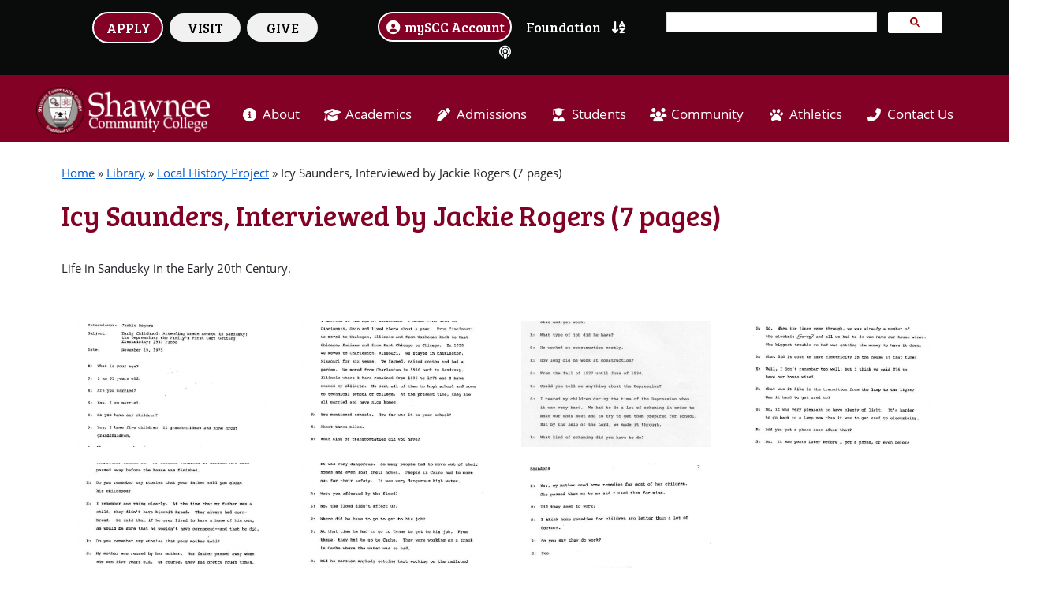

--- FILE ---
content_type: text/html; charset=UTF-8
request_url: https://www.shawneecc.edu/library/local-history-project/icy-saunders-interview/
body_size: 16161
content:
<html lang="en-US">
   <head>
      <!-- Google tag (gtag.js) -->
      <script async src="https://www.googletagmanager.com/gtag/js?id=G-QKYN7LZSQM"></script>
      <script>
         window.dataLayer = window.dataLayer || [];
         function gtag(){dataLayer.push(arguments);}
         gtag('js', new Date());
         
         gtag('config', 'G-QKYN7LZSQM');
      </script>      
      <meta charset="UTF-8" />
      <meta name="viewport" content="width=device-width" />
      <script src="https://kit.fontawesome.com/4375e05893.js" crossorigin="anonymous"></script>
      <link rel="stylesheet" href="https://cdnjs.cloudflare.com/ajax/libs/font-awesome/4.7.0/css/font-awesome.min.css">
      <script src="https://ajax.googleapis.com/ajax/libs/jquery/3.3.1/jquery.min.js"></script>
      <script src="/wp-content/themes/scc_theme/js/jqueryui/jquery-ui.min.js"></script>
      <script src="/wp-content/themes/scc_theme/js/bootstrap.min.js"></script>
      <link rel="stylesheet" href="/wp-content/themes/scc_theme/css/bootstrap.css">
      <link rel="stylesheet" type="text/css" href="/wp-content/themes/scc_theme/style.css" />
      <link rel="stylesheet" href="/wp-content/themes/scc_theme/css/w3v2.css">
      <link rel="stylesheet" href="https://www.w3schools.com/lib/w3-colors-2019.css">
      <link rel="preconnect" href="https://fonts.googleapis.com">
      <link rel="preconnect" href="https://fonts.gstatic.com" crossorigin>
      <link href="https://fonts.googleapis.com/css2?family=Bree+Serif&display=swap" rel="stylesheet">
      <meta name='robots' content='index, follow, max-image-preview:large, max-snippet:-1, max-video-preview:-1' />

	<!-- This site is optimized with the Yoast SEO plugin v26.7 - https://yoast.com/wordpress/plugins/seo/ -->
	<title>Icy Saunders, Interviewed by Jackie Rogers (7 pages) - Shawnee Community College</title>
	<link rel="canonical" href="https://www.shawneecc.edu/library/local-history-project/icy-saunders-interview/" />
	<meta property="og:locale" content="en_US" />
	<meta property="og:type" content="article" />
	<meta property="og:title" content="Icy Saunders, Interviewed by Jackie Rogers (7 pages) - Shawnee Community College" />
	<meta property="og:description" content="Life in Sandusky in the Early 20th Century." />
	<meta property="og:url" content="https://www.shawneecc.edu/library/local-history-project/icy-saunders-interview/" />
	<meta property="og:site_name" content="Shawnee Community College" />
	<meta property="article:publisher" content="https://www.facebook.com/ShawneeCommunityCollege/" />
	<meta property="article:modified_time" content="2019-01-11T22:00:49+00:00" />
	<meta name="twitter:card" content="summary_large_image" />
	<meta name="twitter:site" content="@ShawneeCollege" />
	<script type="application/ld+json" class="yoast-schema-graph">{"@context":"https://schema.org","@graph":[{"@type":"WebPage","@id":"https://www.shawneecc.edu/library/local-history-project/icy-saunders-interview/","url":"https://www.shawneecc.edu/library/local-history-project/icy-saunders-interview/","name":"Icy Saunders, Interviewed by Jackie Rogers (7 pages) - Shawnee Community College","isPartOf":{"@id":"https://www.shawneecc.edu/#website"},"datePublished":"2019-01-11T22:00:40+00:00","dateModified":"2019-01-11T22:00:49+00:00","breadcrumb":{"@id":"https://www.shawneecc.edu/library/local-history-project/icy-saunders-interview/#breadcrumb"},"inLanguage":"en-US","potentialAction":[{"@type":"ReadAction","target":["https://www.shawneecc.edu/library/local-history-project/icy-saunders-interview/"]}]},{"@type":"BreadcrumbList","@id":"https://www.shawneecc.edu/library/local-history-project/icy-saunders-interview/#breadcrumb","itemListElement":[{"@type":"ListItem","position":1,"name":"Home","item":"https://www.shawneecc.edu/"},{"@type":"ListItem","position":2,"name":"Library","item":"https://www.shawneecc.edu/library/"},{"@type":"ListItem","position":3,"name":"Local History Project","item":"https://www.shawneecc.edu/library/local-history-project/"},{"@type":"ListItem","position":4,"name":"Icy Saunders, Interviewed by Jackie Rogers (7 pages)"}]},{"@type":"WebSite","@id":"https://www.shawneecc.edu/#website","url":"https://www.shawneecc.edu/","name":"Shawnee Community College","description":"","potentialAction":[{"@type":"SearchAction","target":{"@type":"EntryPoint","urlTemplate":"https://www.shawneecc.edu/?s={search_term_string}"},"query-input":{"@type":"PropertyValueSpecification","valueRequired":true,"valueName":"search_term_string"}}],"inLanguage":"en-US"}]}</script>
	<!-- / Yoast SEO plugin. -->


<link rel='dns-prefetch' href='//www.googletagmanager.com' />
<link rel="alternate" type="application/rss+xml" title="Shawnee Community College &raquo; Feed" href="https://www.shawneecc.edu/feed/" />
<link rel="alternate" type="application/rss+xml" title="Shawnee Community College &raquo; Comments Feed" href="https://www.shawneecc.edu/comments/feed/" />
<link rel="alternate" title="oEmbed (JSON)" type="application/json+oembed" href="https://www.shawneecc.edu/wp-json/oembed/1.0/embed?url=https%3A%2F%2Fwww.shawneecc.edu%2Flibrary%2Flocal-history-project%2Ficy-saunders-interview%2F" />
<link rel="alternate" title="oEmbed (XML)" type="text/xml+oembed" href="https://www.shawneecc.edu/wp-json/oembed/1.0/embed?url=https%3A%2F%2Fwww.shawneecc.edu%2Flibrary%2Flocal-history-project%2Ficy-saunders-interview%2F&#038;format=xml" />
<style id='wp-img-auto-sizes-contain-inline-css' type='text/css'>
img:is([sizes=auto i],[sizes^="auto," i]){contain-intrinsic-size:3000px 1500px}
/*# sourceURL=wp-img-auto-sizes-contain-inline-css */
</style>
<link rel='stylesheet' id='cnss_font_awesome_css-css' href='/wp-content/plugins/easy-social-icons/css/font-awesome/css/all.min.css?ver=7.0.0' type='text/css' media='all' />
<link rel='stylesheet' id='cnss_font_awesome_v4_shims-css' href='/wp-content/plugins/easy-social-icons/css/font-awesome/css/v4-shims.min.css?ver=7.0.0' type='text/css' media='all' />
<link rel='stylesheet' id='cnss_css-css' href='/wp-content/plugins/easy-social-icons/css/cnss.css?ver=1.0' type='text/css' media='all' />
<link rel='stylesheet' id='cnss_share_css-css' href='/wp-content/plugins/easy-social-icons/css/share.css?ver=1.0' type='text/css' media='all' />
<link rel='stylesheet' id='glossary-hovercards-css' href='/wp-content/plugins/wporg-glossary/includes/../css/glossary-hovercards.css?ver=20190524a' type='text/css' media='all' />
<style id='wp-emoji-styles-inline-css' type='text/css'>

	img.wp-smiley, img.emoji {
		display: inline !important;
		border: none !important;
		box-shadow: none !important;
		height: 1em !important;
		width: 1em !important;
		margin: 0 0.07em !important;
		vertical-align: -0.1em !important;
		background: none !important;
		padding: 0 !important;
	}
/*# sourceURL=wp-emoji-styles-inline-css */
</style>
<link rel='stylesheet' id='wp-block-library-css' href='https://www.shawneecc.edu/wp-includes/css/dist/block-library/style.min.css?ver=38764d6158d038780c72c3ea3a31dcf6' type='text/css' media='all' />
<style id='global-styles-inline-css' type='text/css'>
:root{--wp--preset--aspect-ratio--square: 1;--wp--preset--aspect-ratio--4-3: 4/3;--wp--preset--aspect-ratio--3-4: 3/4;--wp--preset--aspect-ratio--3-2: 3/2;--wp--preset--aspect-ratio--2-3: 2/3;--wp--preset--aspect-ratio--16-9: 16/9;--wp--preset--aspect-ratio--9-16: 9/16;--wp--preset--color--black: #000000;--wp--preset--color--cyan-bluish-gray: #abb8c3;--wp--preset--color--white: #ffffff;--wp--preset--color--pale-pink: #f78da7;--wp--preset--color--vivid-red: #cf2e2e;--wp--preset--color--luminous-vivid-orange: #ff6900;--wp--preset--color--luminous-vivid-amber: #fcb900;--wp--preset--color--light-green-cyan: #7bdcb5;--wp--preset--color--vivid-green-cyan: #00d084;--wp--preset--color--pale-cyan-blue: #8ed1fc;--wp--preset--color--vivid-cyan-blue: #0693e3;--wp--preset--color--vivid-purple: #9b51e0;--wp--preset--gradient--vivid-cyan-blue-to-vivid-purple: linear-gradient(135deg,rgb(6,147,227) 0%,rgb(155,81,224) 100%);--wp--preset--gradient--light-green-cyan-to-vivid-green-cyan: linear-gradient(135deg,rgb(122,220,180) 0%,rgb(0,208,130) 100%);--wp--preset--gradient--luminous-vivid-amber-to-luminous-vivid-orange: linear-gradient(135deg,rgb(252,185,0) 0%,rgb(255,105,0) 100%);--wp--preset--gradient--luminous-vivid-orange-to-vivid-red: linear-gradient(135deg,rgb(255,105,0) 0%,rgb(207,46,46) 100%);--wp--preset--gradient--very-light-gray-to-cyan-bluish-gray: linear-gradient(135deg,rgb(238,238,238) 0%,rgb(169,184,195) 100%);--wp--preset--gradient--cool-to-warm-spectrum: linear-gradient(135deg,rgb(74,234,220) 0%,rgb(151,120,209) 20%,rgb(207,42,186) 40%,rgb(238,44,130) 60%,rgb(251,105,98) 80%,rgb(254,248,76) 100%);--wp--preset--gradient--blush-light-purple: linear-gradient(135deg,rgb(255,206,236) 0%,rgb(152,150,240) 100%);--wp--preset--gradient--blush-bordeaux: linear-gradient(135deg,rgb(254,205,165) 0%,rgb(254,45,45) 50%,rgb(107,0,62) 100%);--wp--preset--gradient--luminous-dusk: linear-gradient(135deg,rgb(255,203,112) 0%,rgb(199,81,192) 50%,rgb(65,88,208) 100%);--wp--preset--gradient--pale-ocean: linear-gradient(135deg,rgb(255,245,203) 0%,rgb(182,227,212) 50%,rgb(51,167,181) 100%);--wp--preset--gradient--electric-grass: linear-gradient(135deg,rgb(202,248,128) 0%,rgb(113,206,126) 100%);--wp--preset--gradient--midnight: linear-gradient(135deg,rgb(2,3,129) 0%,rgb(40,116,252) 100%);--wp--preset--font-size--small: 13px;--wp--preset--font-size--medium: 20px;--wp--preset--font-size--large: 36px;--wp--preset--font-size--x-large: 42px;--wp--preset--spacing--20: 0.44rem;--wp--preset--spacing--30: 0.67rem;--wp--preset--spacing--40: 1rem;--wp--preset--spacing--50: 1.5rem;--wp--preset--spacing--60: 2.25rem;--wp--preset--spacing--70: 3.38rem;--wp--preset--spacing--80: 5.06rem;--wp--preset--shadow--natural: 6px 6px 9px rgba(0, 0, 0, 0.2);--wp--preset--shadow--deep: 12px 12px 50px rgba(0, 0, 0, 0.4);--wp--preset--shadow--sharp: 6px 6px 0px rgba(0, 0, 0, 0.2);--wp--preset--shadow--outlined: 6px 6px 0px -3px rgb(255, 255, 255), 6px 6px rgb(0, 0, 0);--wp--preset--shadow--crisp: 6px 6px 0px rgb(0, 0, 0);}:where(.is-layout-flex){gap: 0.5em;}:where(.is-layout-grid){gap: 0.5em;}body .is-layout-flex{display: flex;}.is-layout-flex{flex-wrap: wrap;align-items: center;}.is-layout-flex > :is(*, div){margin: 0;}body .is-layout-grid{display: grid;}.is-layout-grid > :is(*, div){margin: 0;}:where(.wp-block-columns.is-layout-flex){gap: 2em;}:where(.wp-block-columns.is-layout-grid){gap: 2em;}:where(.wp-block-post-template.is-layout-flex){gap: 1.25em;}:where(.wp-block-post-template.is-layout-grid){gap: 1.25em;}.has-black-color{color: var(--wp--preset--color--black) !important;}.has-cyan-bluish-gray-color{color: var(--wp--preset--color--cyan-bluish-gray) !important;}.has-white-color{color: var(--wp--preset--color--white) !important;}.has-pale-pink-color{color: var(--wp--preset--color--pale-pink) !important;}.has-vivid-red-color{color: var(--wp--preset--color--vivid-red) !important;}.has-luminous-vivid-orange-color{color: var(--wp--preset--color--luminous-vivid-orange) !important;}.has-luminous-vivid-amber-color{color: var(--wp--preset--color--luminous-vivid-amber) !important;}.has-light-green-cyan-color{color: var(--wp--preset--color--light-green-cyan) !important;}.has-vivid-green-cyan-color{color: var(--wp--preset--color--vivid-green-cyan) !important;}.has-pale-cyan-blue-color{color: var(--wp--preset--color--pale-cyan-blue) !important;}.has-vivid-cyan-blue-color{color: var(--wp--preset--color--vivid-cyan-blue) !important;}.has-vivid-purple-color{color: var(--wp--preset--color--vivid-purple) !important;}.has-black-background-color{background-color: var(--wp--preset--color--black) !important;}.has-cyan-bluish-gray-background-color{background-color: var(--wp--preset--color--cyan-bluish-gray) !important;}.has-white-background-color{background-color: var(--wp--preset--color--white) !important;}.has-pale-pink-background-color{background-color: var(--wp--preset--color--pale-pink) !important;}.has-vivid-red-background-color{background-color: var(--wp--preset--color--vivid-red) !important;}.has-luminous-vivid-orange-background-color{background-color: var(--wp--preset--color--luminous-vivid-orange) !important;}.has-luminous-vivid-amber-background-color{background-color: var(--wp--preset--color--luminous-vivid-amber) !important;}.has-light-green-cyan-background-color{background-color: var(--wp--preset--color--light-green-cyan) !important;}.has-vivid-green-cyan-background-color{background-color: var(--wp--preset--color--vivid-green-cyan) !important;}.has-pale-cyan-blue-background-color{background-color: var(--wp--preset--color--pale-cyan-blue) !important;}.has-vivid-cyan-blue-background-color{background-color: var(--wp--preset--color--vivid-cyan-blue) !important;}.has-vivid-purple-background-color{background-color: var(--wp--preset--color--vivid-purple) !important;}.has-black-border-color{border-color: var(--wp--preset--color--black) !important;}.has-cyan-bluish-gray-border-color{border-color: var(--wp--preset--color--cyan-bluish-gray) !important;}.has-white-border-color{border-color: var(--wp--preset--color--white) !important;}.has-pale-pink-border-color{border-color: var(--wp--preset--color--pale-pink) !important;}.has-vivid-red-border-color{border-color: var(--wp--preset--color--vivid-red) !important;}.has-luminous-vivid-orange-border-color{border-color: var(--wp--preset--color--luminous-vivid-orange) !important;}.has-luminous-vivid-amber-border-color{border-color: var(--wp--preset--color--luminous-vivid-amber) !important;}.has-light-green-cyan-border-color{border-color: var(--wp--preset--color--light-green-cyan) !important;}.has-vivid-green-cyan-border-color{border-color: var(--wp--preset--color--vivid-green-cyan) !important;}.has-pale-cyan-blue-border-color{border-color: var(--wp--preset--color--pale-cyan-blue) !important;}.has-vivid-cyan-blue-border-color{border-color: var(--wp--preset--color--vivid-cyan-blue) !important;}.has-vivid-purple-border-color{border-color: var(--wp--preset--color--vivid-purple) !important;}.has-vivid-cyan-blue-to-vivid-purple-gradient-background{background: var(--wp--preset--gradient--vivid-cyan-blue-to-vivid-purple) !important;}.has-light-green-cyan-to-vivid-green-cyan-gradient-background{background: var(--wp--preset--gradient--light-green-cyan-to-vivid-green-cyan) !important;}.has-luminous-vivid-amber-to-luminous-vivid-orange-gradient-background{background: var(--wp--preset--gradient--luminous-vivid-amber-to-luminous-vivid-orange) !important;}.has-luminous-vivid-orange-to-vivid-red-gradient-background{background: var(--wp--preset--gradient--luminous-vivid-orange-to-vivid-red) !important;}.has-very-light-gray-to-cyan-bluish-gray-gradient-background{background: var(--wp--preset--gradient--very-light-gray-to-cyan-bluish-gray) !important;}.has-cool-to-warm-spectrum-gradient-background{background: var(--wp--preset--gradient--cool-to-warm-spectrum) !important;}.has-blush-light-purple-gradient-background{background: var(--wp--preset--gradient--blush-light-purple) !important;}.has-blush-bordeaux-gradient-background{background: var(--wp--preset--gradient--blush-bordeaux) !important;}.has-luminous-dusk-gradient-background{background: var(--wp--preset--gradient--luminous-dusk) !important;}.has-pale-ocean-gradient-background{background: var(--wp--preset--gradient--pale-ocean) !important;}.has-electric-grass-gradient-background{background: var(--wp--preset--gradient--electric-grass) !important;}.has-midnight-gradient-background{background: var(--wp--preset--gradient--midnight) !important;}.has-small-font-size{font-size: var(--wp--preset--font-size--small) !important;}.has-medium-font-size{font-size: var(--wp--preset--font-size--medium) !important;}.has-large-font-size{font-size: var(--wp--preset--font-size--large) !important;}.has-x-large-font-size{font-size: var(--wp--preset--font-size--x-large) !important;}
/*# sourceURL=global-styles-inline-css */
</style>

<style id='classic-theme-styles-inline-css' type='text/css'>
/*! This file is auto-generated */
.wp-block-button__link{color:#fff;background-color:#32373c;border-radius:9999px;box-shadow:none;text-decoration:none;padding:calc(.667em + 2px) calc(1.333em + 2px);font-size:1.125em}.wp-block-file__button{background:#32373c;color:#fff;text-decoration:none}
/*# sourceURL=/wp-includes/css/classic-themes.min.css */
</style>
<link rel='stylesheet' id='inf-font-awesome-css' href='/wp-content/plugins/blog-designer-pack-pro/assets/css/font-awesome.min.css?ver=3.4.4' type='text/css' media='all' />
<link rel='stylesheet' id='owl-carousel-css' href='/wp-content/plugins/blog-designer-pack-pro/assets/css/owl.carousel.min.css?ver=3.4.4' type='text/css' media='all' />
<link rel='stylesheet' id='bdpp-public-style-css' href='/wp-content/plugins/blog-designer-pack-pro/assets/css/bdpp-public.min.css?ver=3.4.4' type='text/css' media='all' />
<link rel='stylesheet' id='contact-form-7-css' href='/wp-content/plugins/contact-form-7/includes/css/styles.css?ver=6.1.4' type='text/css' media='all' />
<link rel='stylesheet' id='bwg_fonts-css' href='/wp-content/plugins/photo-gallery/css/bwg-fonts/fonts.css?ver=0.0.1' type='text/css' media='all' />
<link rel='stylesheet' id='sumoselect-css' href='/wp-content/plugins/photo-gallery/css/sumoselect.min.css?ver=3.4.6' type='text/css' media='all' />
<link rel='stylesheet' id='mCustomScrollbar-css' href='/wp-content/plugins/photo-gallery/css/jquery.mCustomScrollbar.min.css?ver=3.1.5' type='text/css' media='all' />
<link rel='stylesheet' id='bwg_googlefonts-css' href='https://fonts.googleapis.com/css?family=Ubuntu&#038;subset=greek,latin,greek-ext,vietnamese,cyrillic-ext,latin-ext,cyrillic' type='text/css' media='all' />
<link rel='stylesheet' id='bwg_frontend-css' href='/wp-content/plugins/photo-gallery/css/styles.min.css?ver=1.8.35' type='text/css' media='all' />
<link rel='stylesheet' id='rt-fontawsome-css' href='/wp-content/plugins/the-post-grid/assets/vendor/font-awesome/css/font-awesome.min.css?ver=7.8.8' type='text/css' media='all' />
<link rel='stylesheet' id='rt-tpg-css' href='/wp-content/plugins/the-post-grid/assets/css/thepostgrid.min.css?ver=7.8.8' type='text/css' media='all' />
<link rel='stylesheet' id='ngg_trigger_buttons-css' href='/wp-content/plugins/nextgen-gallery/static/GalleryDisplay/trigger_buttons.css?ver=4.0.3' type='text/css' media='all' />
<link rel='stylesheet' id='fancybox-0-css' href='/wp-content/plugins/nextgen-gallery/static/Lightbox/fancybox/jquery.fancybox-1.3.4.css?ver=4.0.3' type='text/css' media='all' />
<link rel='stylesheet' id='fontawesome_v4_shim_style-css' href='/wp-content/plugins/nextgen-gallery/static/FontAwesome/css/v4-shims.min.css?ver=38764d6158d038780c72c3ea3a31dcf6' type='text/css' media='all' />
<link rel='stylesheet' id='fontawesome-css' href='/wp-content/plugins/nextgen-gallery/static/FontAwesome/css/all.min.css?ver=38764d6158d038780c72c3ea3a31dcf6' type='text/css' media='all' />
<link rel='stylesheet' id='nextgen_pagination_style-css' href='/wp-content/plugins/nextgen-gallery/static/GalleryDisplay/pagination_style.css?ver=4.0.3' type='text/css' media='all' />
<link rel='stylesheet' id='nextgen_basic_thumbnails_style-css' href='/wp-content/plugins/nextgen-gallery/static/Thumbnails/nextgen_basic_thumbnails.css?ver=4.0.3' type='text/css' media='all' />
<link rel='stylesheet' id='ivory-search-styles-css' href='/wp-content/plugins/add-search-to-menu/public/css/ivory-search.min.css?ver=5.5.13' type='text/css' media='all' />
<link rel='stylesheet' id='megamenu-css' href='/wp-content/uploads/maxmegamenu/style.css?ver=075cac' type='text/css' media='all' />
<link rel='stylesheet' id='dashicons-css' href='https://www.shawneecc.edu/wp-includes/css/dashicons.min.css?ver=38764d6158d038780c72c3ea3a31dcf6' type='text/css' media='all' />
<link rel='stylesheet' id='megamenu-genericons-css' href='/wp-content/plugins/megamenu-pro/icons/genericons/genericons/genericons.css?ver=2.4.4' type='text/css' media='all' />
<link rel='stylesheet' id='megamenu-fontawesome-css' href='/wp-content/plugins/megamenu-pro/icons/fontawesome/css/font-awesome.min.css?ver=2.4.4' type='text/css' media='all' />
<link rel='stylesheet' id='megamenu-fontawesome5-css' href='/wp-content/plugins/megamenu-pro/icons/fontawesome5/css/all.min.css?ver=2.4.4' type='text/css' media='all' />
<link rel='stylesheet' id='megamenu-fontawesome6-css' href='/wp-content/plugins/megamenu-pro/icons/fontawesome6/css/all.min.css?ver=2.4.4' type='text/css' media='all' />
<link rel='stylesheet' id='tablepress-default-css' href='/wp-content/tablepress-combined.min.css?ver=173' type='text/css' media='all' />
<style id='generateblocks-inline-css' type='text/css'>
:root{--gb-container-width:1100px;}.gb-container .wp-block-image img{vertical-align:middle;}.gb-grid-wrapper .wp-block-image{margin-bottom:0;}.gb-highlight{background:none;}.gb-shape{line-height:0;}
/*# sourceURL=generateblocks-inline-css */
</style>
<!--n2css--><!--n2js--><script type="text/javascript" src="https://www.shawneecc.edu/wp-includes/js/jquery/jquery.min.js?ver=3.7.1" id="jquery-core-js"></script>
<script type="text/javascript" src="https://www.shawneecc.edu/wp-includes/js/jquery/jquery-migrate.min.js?ver=3.4.1" id="jquery-migrate-js"></script>
<script type="text/javascript" src="/wp-content/plugins/easy-social-icons/js/cnss.js?ver=1.0" id="cnss_js-js"></script>
<script type="text/javascript" src="/wp-content/plugins/easy-social-icons/js/share.js?ver=1.0" id="cnss_share_js-js"></script>
<script type="text/javascript" id="file_uploads_nfpluginsettings-js-extra">
/* <![CDATA[ */
var params = {"clearLogRestUrl":"https://www.shawneecc.edu/wp-json/nf-file-uploads/debug-log/delete-all","clearLogButtonId":"file_uploads_clear_debug_logger","downloadLogRestUrl":"https://www.shawneecc.edu/wp-json/nf-file-uploads/debug-log/get-all","downloadLogButtonId":"file_uploads_download_debug_logger"};
//# sourceURL=file_uploads_nfpluginsettings-js-extra
/* ]]> */
</script>
<script type="text/javascript" src="/wp-content/plugins/ninja-forms-uploads/assets/js/nfpluginsettings.js?ver=3.3.23" id="file_uploads_nfpluginsettings-js"></script>
<script type="text/javascript" src="/wp-content/plugins/photo-gallery/js/jquery.sumoselect.min.js?ver=3.4.6" id="sumoselect-js"></script>
<script type="text/javascript" src="/wp-content/plugins/photo-gallery/js/tocca.min.js?ver=2.0.9" id="bwg_mobile-js"></script>
<script type="text/javascript" src="/wp-content/plugins/photo-gallery/js/jquery.mCustomScrollbar.concat.min.js?ver=3.1.5" id="mCustomScrollbar-js"></script>
<script type="text/javascript" src="/wp-content/plugins/photo-gallery/js/jquery.fullscreen.min.js?ver=0.6.0" id="jquery-fullscreen-js"></script>
<script type="text/javascript" id="bwg_frontend-js-extra">
/* <![CDATA[ */
var bwg_objectsL10n = {"bwg_field_required":"field is required.","bwg_mail_validation":"This is not a valid email address.","bwg_search_result":"There are no images matching your search.","bwg_select_tag":"Select Tag","bwg_order_by":"Order By","bwg_search":"Search","bwg_show_ecommerce":"Show Ecommerce","bwg_hide_ecommerce":"Hide Ecommerce","bwg_show_comments":"Show Comments","bwg_hide_comments":"Hide Comments","bwg_restore":"Restore","bwg_maximize":"Maximize","bwg_fullscreen":"Fullscreen","bwg_exit_fullscreen":"Exit Fullscreen","bwg_search_tag":"SEARCH...","bwg_tag_no_match":"No tags found","bwg_all_tags_selected":"All tags selected","bwg_tags_selected":"tags selected","play":"Play","pause":"Pause","is_pro":"","bwg_play":"Play","bwg_pause":"Pause","bwg_hide_info":"Hide info","bwg_show_info":"Show info","bwg_hide_rating":"Hide rating","bwg_show_rating":"Show rating","ok":"Ok","cancel":"Cancel","select_all":"Select all","lazy_load":"0","lazy_loader":"/wp-content/plugins/photo-gallery/images/ajax_loader.png","front_ajax":"0","bwg_tag_see_all":"see all tags","bwg_tag_see_less":"see less tags"};
//# sourceURL=bwg_frontend-js-extra
/* ]]> */
</script>
<script type="text/javascript" src="/wp-content/plugins/photo-gallery/js/scripts.min.js?ver=1.8.35" id="bwg_frontend-js"></script>
<script type="text/javascript" id="wpm-6310-ajax-script-js-extra">
/* <![CDATA[ */
var my_ajax_object = {"ajax_url":"https://www.shawneecc.edu/wp-admin/admin-ajax.php"};
//# sourceURL=wpm-6310-ajax-script-js-extra
/* ]]> */
</script>
<script type="text/javascript" src="/wp-content/plugins/team-showcase-supreme/assets/js/ajaxdata-pro.js?ver=38764d6158d038780c72c3ea3a31dcf6" id="wpm-6310-ajax-script-js"></script>
<script type="text/javascript" id="photocrati_ajax-js-extra">
/* <![CDATA[ */
var photocrati_ajax = {"url":"https://www.shawneecc.edu/index.php?photocrati_ajax=1","rest_url":"https://www.shawneecc.edu/wp-json/","wp_home_url":"https://www.shawneecc.edu","wp_site_url":"https://www.shawneecc.edu","wp_root_url":"https://www.shawneecc.edu","wp_plugins_url":"/wp-content/plugins","wp_content_url":"/wp-content","wp_includes_url":"https://www.shawneecc.edu/wp-includes/","ngg_param_slug":"nggallery","rest_nonce":"b25a665f55"};
//# sourceURL=photocrati_ajax-js-extra
/* ]]> */
</script>
<script type="text/javascript" src="/wp-content/plugins/nextgen-gallery/static/Legacy/ajax.min.js?ver=4.0.3" id="photocrati_ajax-js"></script>
<script type="text/javascript" src="/wp-content/plugins/nextgen-gallery/static/FontAwesome/js/v4-shims.min.js?ver=5.3.1" id="fontawesome_v4_shim-js"></script>
<script type="text/javascript" defer crossorigin="anonymous" data-auto-replace-svg="false" data-keep-original-source="false" data-search-pseudo-elements src="/wp-content/plugins/nextgen-gallery/static/FontAwesome/js/all.min.js?ver=5.3.1" id="fontawesome-js"></script>
<script type="text/javascript" src="/wp-content/plugins/nextgen-gallery/static/Thumbnails/nextgen_basic_thumbnails.js?ver=4.0.3" id="nextgen_basic_thumbnails_script-js"></script>

<!-- Google tag (gtag.js) snippet added by Site Kit -->
<!-- Google Analytics snippet added by Site Kit -->
<script type="text/javascript" src="https://www.googletagmanager.com/gtag/js?id=GT-PZX496D" id="google_gtagjs-js" async></script>
<script type="text/javascript" id="google_gtagjs-js-after">
/* <![CDATA[ */
window.dataLayer = window.dataLayer || [];function gtag(){dataLayer.push(arguments);}
gtag("set","linker",{"domains":["www.shawneecc.edu"]});
gtag("js", new Date());
gtag("set", "developer_id.dZTNiMT", true);
gtag("config", "GT-PZX496D", {"googlesitekit_post_type":"page"});
//# sourceURL=google_gtagjs-js-after
/* ]]> */
</script>
<link rel="https://api.w.org/" href="https://www.shawneecc.edu/wp-json/" /><link rel="alternate" title="JSON" type="application/json" href="https://www.shawneecc.edu/wp-json/wp/v2/pages/1638" /><link rel="EditURI" type="application/rsd+xml" title="RSD" href="https://www.shawneecc.edu/xmlrpc.php?rsd" />
<style type="text/css">
		ul.cnss-social-icon li.cn-fa-icon a:hover{color:#ffffff!important;}
		</style><meta name="generator" content="Site Kit by Google 1.170.0" />        <style>
            :root {
                --tpg-primary-color: #0d6efd;
                --tpg-secondary-color: #0654c4;
                --tpg-primary-light: #c4d0ff
            }

                    </style>
				<style type="text/css">.pp-podcast {opacity: 0;}</style>
		<link rel="icon" href="/wp-content/uploads/2018/08/SCC-logo-image-only.png" sizes="32x32" />
<link rel="icon" href="/wp-content/uploads/2018/08/SCC-logo-image-only.png" sizes="192x192" />
<link rel="apple-touch-icon" href="/wp-content/uploads/2018/08/SCC-logo-image-only.png" />
<meta name="msapplication-TileImage" content="/wp-content/uploads/2018/08/SCC-logo-image-only.png" />
<style type="text/css">/** Mega Menu CSS: fs **/</style>
<style type="text/css" media="screen">.is-menu path.search-icon-path { fill: #848484;}body .popup-search-close:after, body .search-close:after { border-color: #848484;}body .popup-search-close:before, body .search-close:before { border-color: #848484;}</style>			<style type="text/css">
					</style>
		
   </head>
   <body data-rsssl=1 class="wp-singular page-template page-template-no_sidebar page-template-no_sidebar-php page page-id-1638 page-child parent-pageid-1124 wp-theme-scc_theme sp-easy-accordion-enabled rttpg rttpg-7.8.8 radius-frontend rttpg-body-wrap rttpg-flaticon scc_theme mega-menu-max-mega-menu-1 mega-menu-max-mega-menu-2 mega-menu-max-mega-menu-3 mega-menu-max-mega-menu-4">
      <div id="wrapper" class="hfeed">
         <header id="header" role="banner">
            <div class="container">
               <div class="row" style="padding-top:5px; padding-bottom:5px;">
                  <div class="col-12 col-xl-4 text-center text-md-center text-lg-center">
                     <h4 style="font-family:'Bree Serif', Ariel;"><a href="/admissions" class="w3-button" style="text-decoration:none; font-size:13pt; width:90px; text-align:center; margin:auto; border: solid; border-width:2px; border-color:white; border-radius:25px; background-color:#820124; color:#FFFFFF">APPLY</a>&nbsp; <a href="/visit" class="w3-button w3-round-xxlarge w3-light-gray" style="text-decoration:none; font-size:13pt; width:90px; text-align:center; margin:auto;">VISIT</a>&nbsp; <a href="/foundation" class="w3-button w3-round-xxlarge w3-light-gray" style="text-decoration:none; font-size:13pt; width:90px; text-align:center; margin:auto;">GIVE</a></h4>
                  </div>
                  <div class="col-12 col-xl-4 text-center text-md-center text-lg-center">
                     <h4 style="color:white; font-size:13pt; font-family:'Bree Serif', Ariel;" ><a href="https://accounts.google.com/AccountChooser?continue=https%3A%2F%2Fsites.google.com%2Fshawneecc.edu%2Fstart%2Faccount&hd=shawneecc.edu" class="w3-button" style="padding:7px; background-color:#820124; text-decoration:none; border: solid; border-width:2px; border-color:white; border-radius:25px;"><i class="fa fa-user-circle" aria-hidden="true"></i> mySCC Account</a> <a href="https://shawneecc.edu/foundation" style="padding:5px; text-decoration:none; margin-left:10px;" class="w3-button w3-round-xlarge">Foundation</a> <a href="https://shawneecc.edu/a-z-index" style="padding:5px;" class="w3-button w3-round-xlarge" title="A-Z Index"><i class="fa-solid fa-arrow-down-a-z"></i></a> <a href="https://shawneecc.edu/podcasts" style="padding:5px;" class="w3-button w3-round-xlarge" title="Podcasts"><i class="fa-solid fa-podcast"></i></a></h4>
                  </div>
                  <div class="col-12 col-xl-4 text-center text-sm-center text-md-center" style="margin-top:10px;">
                     <script async src="https://cse.google.com/cse.js?cx=003086566221641537573:8pslzwbdsvy"></script>
                     <div class="gcse-searchbox-only">
                     </div>
                  </div>
               </div>
            </div>
      </div>

      <div style="background-color:#820124">
      <div class="col-12 text-center">
      <div style="display:inline-block;" >
      <div class="text-center text-lg-left" id="logoDiv" style="float:left;">
      <a href="/"><img id="logo" src="/wp-content/themes/scc_theme/images/SCC-logo.webp" class="img-fluid" alt="SCC Logo" width="230px" style="padding-left:10px; padding-bottom:5px; padding-top:5px;"></a>
      </div>
      <div style="float:left; padding-top:30px; padding-left:30px;" id="menuDiv">
      <div id="mega-menu-wrap-max_mega_menu_1" class="mega-menu-wrap"><div class="mega-menu-toggle"><div class="mega-toggle-blocks-left"></div><div class="mega-toggle-blocks-center"></div><div class="mega-toggle-blocks-right"><div class='mega-toggle-block mega-menu-toggle-animated-block mega-toggle-block-1' id='mega-toggle-block-1'><button aria-label="Toggle Menu" class="mega-toggle-animated mega-toggle-animated-slider" type="button" aria-expanded="false">
                  <span class="mega-toggle-animated-box">
                    <span class="mega-toggle-animated-inner"></span>
                  </span>
                </button></div></div></div><ul id="mega-menu-max_mega_menu_1" class="mega-menu max-mega-menu mega-menu-horizontal mega-no-js" data-event="hover" data-effect="disabled" data-effect-speed="200" data-effect-mobile="slide_left" data-effect-speed-mobile="200" data-mobile-force-width="body" data-second-click="go" data-document-click="collapse" data-vertical-behaviour="accordion" data-breakpoint="1275" data-unbind="true" data-mobile-state="collapse_all" data-mobile-direction="vertical" data-hover-intent-timeout="300" data-hover-intent-interval="100" data-overlay-desktop="false" data-overlay-mobile="false"><li class="mega-menu-item mega-menu-item-type-post_type mega-menu-item-object-page mega-menu-item-has-children mega-menu-megamenu mega-menu-grid mega-align-bottom-left mega-menu-grid mega-hide-arrow mega-has-icon mega-icon-left mega-menu-item-11176" id="mega-menu-item-11176"><a class="fas fa-info-circle mega-menu-link" href="https://www.shawneecc.edu/about/" aria-expanded="false" tabindex="0">About<span class="mega-indicator" aria-hidden="true"></span></a>
<ul class="mega-sub-menu" role='presentation'>
<li class="mega-menu-row" id="mega-menu-11176-0">
	<ul class="mega-sub-menu" style='--columns:12' role='presentation'>
<li class="mega-menu-column mega-menu-columns-3-of-12" style="--columns:12; --span:3" id="mega-menu-11176-0-0">
		<ul class="mega-sub-menu">
<li class="mega-menu-item mega-menu-item-type-post_type mega-menu-item-object-page mega-menu-item-has-children mega-has-icon mega-icon-left mega-menu-item-21927" id="mega-menu-item-21927"><a class="fas fa-paw mega-menu-link" href="https://www.shawneecc.edu/about/">About SCC<span class="mega-indicator" aria-hidden="true"></span></a>
			<ul class="mega-sub-menu">
<li class="mega-menu-item mega-menu-item-type-post_type mega-menu-item-object-page mega-has-icon mega-icon-left mega-menu-item-24380" id="mega-menu-item-24380"><a class="fas fa-rocket mega-menu-link" href="https://www.shawneecc.edu/about/mission-statement/">Mission</a></li><li class="mega-menu-item mega-menu-item-type-post_type mega-menu-item-object-page mega-has-icon mega-icon-left mega-menu-item-24381" id="mega-menu-item-24381"><a class="fas fa-history mega-menu-link" href="https://www.shawneecc.edu/about/history/">History</a></li><li class="mega-menu-item mega-menu-item-type-post_type mega-menu-item-object-page mega-has-icon mega-icon-left mega-menu-item-32149" id="mega-menu-item-32149"><a class="fas fa-dollar-sign mega-menu-link" href="https://www.shawneecc.edu/financial-aid/tuition-and-fees/">Tuition and Fees</a></li>			</ul>
</li><li class="mega-menu-item mega-menu-item-type-post_type mega-menu-item-object-page mega-has-icon mega-icon-left mega-menu-item-11782" id="mega-menu-item-11782"><a class="fas fa-award mega-menu-link" href="https://www.shawneecc.edu/about/accreditation/">Accreditation</a></li><li class="mega-menu-item mega-menu-item-type-post_type mega-menu-item-object-page mega-has-icon mega-icon-left mega-menu-item-11178" id="mega-menu-item-11178"><a class="fas fa-user-cog mega-menu-link" href="https://www.shawneecc.edu/about/administration/">Administration</a></li><li class="mega-menu-item mega-menu-item-type-post_type mega-menu-item-object-page mega-has-icon mega-icon-left mega-menu-item-22763" id="mega-menu-item-22763"><a class="fas fa-clipboard-check mega-menu-link" href="https://www.shawneecc.edu/about/shared-governance/student-academic-assessment-team/">Assessment</a></li><li class="mega-menu-item mega-menu-item-type-post_type mega-menu-item-object-page mega-has-icon mega-icon-left mega-menu-item-11180" id="mega-menu-item-11180"><a class="fas fa-users-line fa6 mega-menu-link" href="https://www.shawneecc.edu/about/board-of-trustees/">Board of Trustees</a></li>		</ul>
</li><li class="mega-menu-column mega-menu-columns-3-of-12" style="--columns:12; --span:3" id="mega-menu-11176-0-1">
		<ul class="mega-sub-menu">
<li class="mega-menu-item mega-menu-item-type-custom mega-menu-item-object-custom mega-has-icon mega-icon-left mega-menu-item-11182" id="mega-menu-item-11182"><a class="fas fa-map-marker-alt mega-menu-link" href="https://www.shawneecc.edu/about/campus">Campuses</a></li><li class="mega-menu-item mega-menu-item-type-post_type mega-menu-item-object-page mega-has-icon mega-icon-left mega-menu-item-11189" id="mega-menu-item-11189"><a class="fas fa-shield-alt mega-menu-link" href="https://www.shawneecc.edu/about/security/">Campus Security</a></li><li class="mega-menu-item mega-menu-item-type-post_type mega-menu-item-object-page mega-has-icon mega-icon-left mega-menu-item-11190" id="mega-menu-item-11190"><a class="fas fa-wrench mega-menu-link" href="https://www.shawneecc.edu/about/facility-usage/">Facilities</a></li><li class="mega-menu-item mega-menu-item-type-post_type mega-menu-item-object-page mega-has-icon mega-icon-left mega-menu-item-21932" id="mega-menu-item-21932"><a class="fas fa-money-bill-wave mega-menu-link" href="https://www.shawneecc.edu/foundation/">Foundation</a></li><li class="mega-menu-item mega-menu-item-type-post_type mega-menu-item-object-page mega-menu-item-has-children mega-has-icon mega-icon-left mega-menu-item-11228" id="mega-menu-item-11228"><a class="fa-line-chart mega-menu-link" href="https://www.shawneecc.edu/institutional-effectiveness/">Institutional Effectiveness<span class="mega-indicator" aria-hidden="true"></span></a>
			<ul class="mega-sub-menu">
<li class="mega-menu-item mega-menu-item-type-post_type mega-menu-item-object-page mega-has-icon mega-icon-left mega-menu-item-18942" id="mega-menu-item-18942"><a class="fas fa-chart-pie mega-menu-link" href="https://www.shawneecc.edu/institutional-effectiveness/data-dashboard/">Data Dashboard</a></li><li class="mega-menu-item mega-menu-item-type-post_type mega-menu-item-object-page mega-has-icon mega-icon-left mega-menu-item-17497" id="mega-menu-item-17497"><a class="far fa-lightbulb mega-menu-link" href="https://www.shawneecc.edu/institutional-effectiveness/strategic-plan/">Strategic Planning</a></li><li class="mega-menu-item mega-menu-item-type-post_type mega-menu-item-object-page mega-has-icon mega-icon-left mega-menu-item-21886" id="mega-menu-item-21886"><a class="fas fa-file-alt mega-menu-link" href="https://www.shawneecc.edu/institutional-effectiveness/monitoring-reports/">Monitoring Reports</a></li>			</ul>
</li>		</ul>
</li><li class="mega-menu-column mega-menu-columns-3-of-12" style="--columns:12; --span:3" id="mega-menu-11176-0-2">
		<ul class="mega-sub-menu">
<li class="mega-menu-item mega-menu-item-type-post_type mega-menu-item-object-page mega-has-icon mega-icon-left mega-menu-item-11185" id="mega-menu-item-11185"><a class="fas fa-map mega-menu-link" href="https://www.shawneecc.edu/about/campus/main-campus-maps/">Maps</a></li><li class="mega-menu-item mega-menu-item-type-post_type mega-menu-item-object-page mega-has-icon mega-icon-left mega-menu-item-51530" id="mega-menu-item-51530"><a class="fas fa-user-tie fa6 mega-menu-link" href="https://www.shawneecc.edu/office-of-the-president/">Office of the President</a></li><li class="mega-menu-item mega-menu-item-type-post_type mega-menu-item-object-page mega-has-icon mega-icon-left mega-menu-item-20896" id="mega-menu-item-20896"><a class="fa-sitemap mega-menu-link" href="https://www.shawneecc.edu/about/organizational-charts/">Organizational Charts</a></li><li class="mega-menu-item mega-menu-item-type-post_type mega-menu-item-object-page mega-has-icon mega-icon-left mega-menu-item-11296" id="mega-menu-item-11296"><a class="fas fa-clipboard-list mega-menu-link" href="https://www.shawneecc.edu/about/policies/">Policies</a></li><li class="mega-menu-item mega-menu-item-type-post_type mega-menu-item-object-page mega-has-icon mega-icon-left mega-menu-item-11188" id="mega-menu-item-11188"><a class="fas fa-info-circle mega-menu-link" href="https://www.shawneecc.edu/about/right-to-know/">Right to Know</a></li><li class="mega-menu-item mega-menu-item-type-post_type mega-menu-item-object-page mega-has-icon mega-icon-left mega-menu-item-21942" id="mega-menu-item-21942"><a class="fas fa-handshake mega-menu-link" href="https://www.shawneecc.edu/about/shared-governance/">Shared Governance</a></li><li class="mega-menu-item mega-menu-item-type-post_type mega-menu-item-object-page mega-has-icon mega-icon-left mega-menu-item-11794" id="mega-menu-item-11794"><a class="fas fa-clipboard-check fa6 mega-menu-link" href="https://www.shawneecc.edu/about/state-authorization/">State Authorization</a></li>		</ul>
</li><li class="mega-menu-column mega-menu-columns-3-of-12" style="--columns:12; --span:3" id="mega-menu-11176-0-3">
		<ul class="mega-sub-menu">
<li class="mega-menu-item mega-menu-item-type-post_type mega-menu-item-object-page mega-menu-item-14290" id="mega-menu-item-14290"><a class="mega-menu-link" href="https://www.shawneecc.edu/about/audit-reports/">Audit Reports</a></li><li class="mega-menu-item mega-menu-item-type-post_type mega-menu-item-object-page mega-menu-item-60353" id="mega-menu-item-60353"><a class="mega-menu-link" href="https://www.shawneecc.edu/bids/">Bids</a></li><li class="mega-menu-item mega-menu-item-type-post_type mega-menu-item-object-page mega-menu-item-36609" id="mega-menu-item-36609"><a class="mega-menu-link" href="https://www.shawneecc.edu/about/cares-act/">CARES Act Reports</a></li><li class="mega-menu-item mega-menu-item-type-custom mega-menu-item-object-custom mega-menu-item-26517" id="mega-menu-item-26517"><a class="mega-menu-link" href="https://shawneecc.edu/about/college-budget">College Budget</a></li><li class="mega-menu-item mega-menu-item-type-post_type mega-menu-item-object-page mega-menu-item-46004" id="mega-menu-item-46004"><a class="mega-menu-link" href="https://www.shawneecc.edu/about/shared-governance/administrative-policy-manual/a1100-00-administration-of-freedom-of-information-act/">FOIA</a></li><li class="mega-menu-item mega-menu-item-type-post_type mega-menu-item-object-page mega-menu-item-11191" id="mega-menu-item-11191"><a class="mega-menu-link" href="https://www.shawneecc.edu/about/title-ix/">Title IX</a></li>		</ul>
</li>	</ul>
</li></ul>
</li><li class="mega-menu-item mega-menu-item-type-post_type mega-menu-item-object-page mega-menu-item-has-children mega-menu-megamenu mega-menu-grid mega-align-bottom-left mega-menu-grid mega-hide-arrow mega-has-icon mega-icon-left mega-menu-item-11132" id="mega-menu-item-11132"><a class="fas fa-graduation-cap mega-menu-link" href="https://www.shawneecc.edu/academics/" aria-expanded="false" tabindex="0">Academics<span class="mega-indicator" aria-hidden="true"></span></a>
<ul class="mega-sub-menu" role='presentation'>
<li class="mega-menu-row" id="mega-menu-11132-0">
	<ul class="mega-sub-menu" style='--columns:12' role='presentation'>
<li class="mega-menu-column mega-menu-columns-4-of-12" style="--columns:12; --span:4" id="mega-menu-11132-0-0">
		<ul class="mega-sub-menu">
<li class="mega-menu-item mega-menu-item-type-post_type mega-menu-item-object-page mega-has-icon mega-icon-left mega-menu-item-11139" id="mega-menu-item-11139"><a class="fas fa-graduation-cap mega-menu-link" href="https://www.shawneecc.edu/academics/programs/">Programs of Study</a></li><li class="mega-menu-item mega-menu-item-type-post_type mega-menu-item-object-page mega-has-icon mega-icon-left mega-menu-item-11140" id="mega-menu-item-11140"><a class="fas fa-calendar-alt mega-menu-link" href="https://www.shawneecc.edu/academics/calendar/">Academic Calendar</a></li><li class="mega-menu-item mega-menu-item-type-post_type mega-menu-item-object-page mega-has-icon mega-icon-left mega-menu-item-32892" id="mega-menu-item-32892"><a class="fas fa-plus-circle mega-menu-link" href="https://www.shawneecc.edu/admissions/register-for-classes/">Advisement &amp; Registration</a></li><li class="mega-menu-item mega-menu-item-type-post_type mega-menu-item-object-page mega-has-icon mega-icon-left mega-menu-item-11134" id="mega-menu-item-11134"><a class="fas fa-book mega-menu-link" href="https://www.shawneecc.edu/academics/catalogs/">College Catalog</a></li><li class="mega-menu-item mega-menu-item-type-custom mega-menu-item-object-custom mega-has-icon mega-icon-left mega-menu-item-11145" id="mega-menu-item-11145"><a class="fas fa-book-open mega-menu-link" href="https://colss-prod.ec.shawneecc.edu/Student/Courses">Course Offerings</a></li><li class="mega-menu-item mega-menu-item-type-post_type mega-menu-item-object-page mega-has-icon mega-icon-left mega-menu-item-32261" id="mega-menu-item-32261"><a class="fa-exchange mega-menu-link" href="https://www.shawneecc.edu/academics/dual-credit/">Dual Credit</a></li>		</ul>
</li><li class="mega-menu-column mega-menu-columns-4-of-12" style="--columns:12; --span:4" id="mega-menu-11132-0-1">
		<ul class="mega-sub-menu">
<li class="mega-menu-item mega-menu-item-type-post_type mega-menu-item-object-page mega-has-icon mega-icon-left mega-menu-item-11141" id="mega-menu-item-11141"><a class="fas fa-chalkboard-teacher mega-menu-link" href="https://www.shawneecc.edu/faculty/">Faculty</a></li><li class="mega-menu-item mega-menu-item-type-post_type mega-menu-item-object-page mega-has-icon mega-icon-left mega-menu-item-11142" id="mega-menu-item-11142"><a class="fas fa-hand-holding-usd mega-menu-link" href="https://www.shawneecc.edu/financial-aid/">Financial Aid</a></li><li class="mega-menu-item mega-menu-item-type-post_type mega-menu-item-object-page mega-has-icon mega-icon-left mega-menu-item-52481" id="mega-menu-item-52481"><a class="fas fa-vr-cardboard mega-menu-link" href="https://www.shawneecc.edu/immersive-learning/">Immersive Learning</a></li><li class="mega-menu-item mega-menu-item-type-post_type mega-menu-item-object-page mega-current-page-ancestor mega-has-icon mega-icon-left mega-menu-item-11143" id="mega-menu-item-11143"><a class="fas fa-book-reader mega-menu-link" href="https://www.shawneecc.edu/library/">Learning Resource Center</a></li><li class="mega-menu-item mega-menu-item-type-post_type mega-menu-item-object-page mega-has-icon mega-icon-left mega-menu-item-23990" id="mega-menu-item-23990"><a class="fas fa-globe mega-menu-link" href="https://www.shawneecc.edu/online-learning/">Online Learning</a></li><li class="mega-menu-item mega-menu-item-type-post_type mega-menu-item-object-page mega-has-icon mega-icon-left mega-menu-item-11153" id="mega-menu-item-11153"><a class="fas fa-list-ol mega-menu-link" href="https://www.shawneecc.edu/academics/placement/">Placement</a></li>		</ul>
</li><li class="mega-menu-column mega-menu-columns-4-of-12" style="--columns:12; --span:4" id="mega-menu-11132-0-2">
		<ul class="mega-sub-menu">
<li class="mega-menu-item mega-menu-item-type-post_type mega-menu-item-object-page mega-has-icon mega-icon-left mega-menu-item-21920" id="mega-menu-item-21920"><a class="fas fa-database mega-menu-link" href="https://www.shawneecc.edu/library/databases/">Research Databases</a></li><li class="mega-menu-item mega-menu-item-type-post_type mega-menu-item-object-page mega-has-icon mega-icon-left mega-menu-item-11148" id="mega-menu-item-11148"><a class="fas fa-desktop mega-menu-link" href="https://www.shawneecc.edu/student-success-center/">Student Success Center</a></li><li class="mega-menu-item mega-menu-item-type-post_type mega-menu-item-object-page mega-has-icon mega-icon-left mega-menu-item-31527" id="mega-menu-item-31527"><a class="fas fa-lightbulb mega-menu-link" href="https://www.shawneecc.edu/tlc/">Teaching &#038; Learning Center</a></li><li class="mega-menu-item mega-menu-item-type-post_type mega-menu-item-object-page mega-has-icon mega-icon-left mega-menu-item-31231" id="mega-menu-item-31231"><a class="dashicons-arrow-right-alt mega-menu-link" href="https://www.shawneecc.edu/academics/transfer-programs/">Transfer Programs</a></li><li class="mega-menu-item mega-menu-item-type-post_type mega-menu-item-object-page mega-menu-item-11154" id="mega-menu-item-11154"><a class="mega-menu-link" href="https://www.shawneecc.edu/trio/">TRiO Student Support Services</a></li><li class="mega-menu-item mega-menu-item-type-post_type mega-menu-item-object-page mega-menu-item-11609" id="mega-menu-item-11609"><a class="mega-menu-link" href="https://www.shawneecc.edu/talent-search/">TRiO Talent Search</a></li>		</ul>
</li>	</ul>
</li><li class="mega-menu-row" id="mega-menu-11132-1">
	<ul class="mega-sub-menu" style='--columns:12' role='presentation'>
<li class="mega-menu-column mega-menu-columns-3-of-12" style="--columns:12; --span:3" id="mega-menu-11132-1-0"></li>	</ul>
</li></ul>
</li><li class="mega-menu-item mega-menu-item-type-post_type mega-menu-item-object-page mega-menu-item-has-children mega-menu-megamenu mega-menu-grid mega-align-bottom-left mega-menu-grid mega-hide-arrow mega-has-icon mega-icon-left mega-menu-item-11133" id="mega-menu-item-11133"><a class="fas fa-pen-alt mega-menu-link" href="https://www.shawneecc.edu/admissions/" aria-expanded="false" tabindex="0">Admissions<span class="mega-indicator" aria-hidden="true"></span></a>
<ul class="mega-sub-menu" role='presentation'>
<li class="mega-menu-row" id="mega-menu-11133-0">
	<ul class="mega-sub-menu" style='--columns:3' role='presentation'>
<li class="mega-menu-column mega-menu-columns-1-of-3" style="--columns:3; --span:1" id="mega-menu-11133-0-0">
		<ul class="mega-sub-menu">
<li class="mega-menu-item mega-menu-item-type-post_type mega-menu-item-object-page mega-has-icon mega-icon-left mega-menu-item-11169" id="mega-menu-item-11169"><a class="fas fa-check-square mega-menu-link" href="https://www.shawneecc.edu/admissions/">Apply to SCC</a></li><li class="mega-menu-item mega-menu-item-type-post_type mega-menu-item-object-page mega-has-icon mega-icon-left mega-menu-item-11164" id="mega-menu-item-11164"><a class="fas fa-clipboard-list mega-menu-link" href="https://www.shawneecc.edu/admissions/types-of-admission/">Admission Requirements</a></li><li class="mega-menu-item mega-menu-item-type-post_type mega-menu-item-object-page mega-has-icon mega-icon-left mega-menu-item-17398" id="mega-menu-item-17398"><a class="fas fa-plus-circle mega-menu-link" href="https://www.shawneecc.edu/admissions/register-for-classes/">Advisement &amp; Registration</a></li><li class="mega-menu-item mega-menu-item-type-custom mega-menu-item-object-custom mega-has-icon mega-icon-left mega-menu-item-32897" id="mega-menu-item-32897"><a class="fas fa-book-open mega-menu-link" href="https://colss-prod.ec.shawneecc.edu/Student/Courses">Course Offerings</a></li>		</ul>
</li><li class="mega-menu-column mega-menu-columns-1-of-3" style="--columns:3; --span:1" id="mega-menu-11133-0-1">
		<ul class="mega-sub-menu">
<li class="mega-menu-item mega-menu-item-type-post_type mega-menu-item-object-page mega-has-icon mega-icon-left mega-menu-item-32260" id="mega-menu-item-32260"><a class="fa-exchange mega-menu-link" href="https://www.shawneecc.edu/academics/dual-credit/">Dual Credit</a></li><li class="mega-menu-item mega-menu-item-type-post_type mega-menu-item-object-page mega-has-icon mega-icon-left mega-menu-item-11157" id="mega-menu-item-11157"><a class="fas fa-hand-holding-usd mega-menu-link" href="https://www.shawneecc.edu/financial-aid/">Financial Aid</a></li><li class="mega-menu-item mega-menu-item-type-post_type mega-menu-item-object-page mega-has-icon mega-icon-left mega-menu-item-11158" id="mega-menu-item-11158"><a class="fas fa-globe-americas mega-menu-link" href="https://www.shawneecc.edu/admissions/international-students/">International Students</a></li><li class="mega-menu-item mega-menu-item-type-post_type mega-menu-item-object-page mega-has-icon mega-icon-left mega-menu-item-11160" id="mega-menu-item-11160"><a class="fas fa-list-ol mega-menu-link" href="https://www.shawneecc.edu/academics/placement/">Placement</a></li>		</ul>
</li><li class="mega-menu-column mega-menu-columns-1-of-3" style="--columns:3; --span:1" id="mega-menu-11133-0-2">
		<ul class="mega-sub-menu">
<li class="mega-menu-item mega-menu-item-type-post_type mega-menu-item-object-page mega-has-icon mega-icon-left mega-menu-item-26456" id="mega-menu-item-26456"><a class="fas fa-file-signature mega-menu-link" href="https://www.shawneecc.edu/admissions/registrar/">Registrar &#038; Records Office</a></li><li class="mega-menu-item mega-menu-item-type-post_type mega-menu-item-object-page mega-has-icon mega-icon-left mega-menu-item-11302" id="mega-menu-item-11302"><a class="far fa-comment-dots mega-menu-link" href="https://www.shawneecc.edu/admissions/request-program-information/">Request Program Information</a></li><li class="mega-menu-item mega-menu-item-type-custom mega-menu-item-object-custom mega-has-icon mega-icon-left mega-menu-item-11162" id="mega-menu-item-11162"><a class="fas fa-address-book mega-menu-link" href="https://shawneecc.edu/student-resources/student-handbook">Student Handbook</a></li><li class="mega-menu-item mega-menu-item-type-post_type mega-menu-item-object-page mega-has-icon mega-icon-left mega-menu-item-27972" id="mega-menu-item-27972"><a class="fas fa-dollar-sign mega-menu-link" href="https://www.shawneecc.edu/financial-aid/tuition-and-fees/">Tuition and Fees</a></li>		</ul>
</li>	</ul>
</li></ul>
</li><li class="mega-menu-item mega-menu-item-type-post_type mega-menu-item-object-page mega-menu-item-has-children mega-menu-megamenu mega-menu-grid mega-align-bottom-left mega-menu-grid mega-hide-arrow mega-has-icon mega-icon-left mega-menu-item-11204" id="mega-menu-item-11204"><a class="fas fa-user-graduate mega-menu-link" href="https://www.shawneecc.edu/student-resources/" aria-expanded="false" tabindex="0">Students<span class="mega-indicator" aria-hidden="true"></span></a>
<ul class="mega-sub-menu" role='presentation'>
<li class="mega-menu-row" id="mega-menu-11204-0">
	<ul class="mega-sub-menu" style='--columns:12' role='presentation'>
<li class="mega-menu-column mega-menu-columns-4-of-12" style="--columns:12; --span:4" id="mega-menu-11204-0-0">
		<ul class="mega-sub-menu">
<li class="mega-menu-item mega-menu-item-type-post_type mega-menu-item-object-page mega-menu-item-has-children mega-menu-item-21913" id="mega-menu-item-21913"><a class="mega-menu-link" href="https://www.shawneecc.edu/student-resources/">Student Resources<span class="mega-indicator" aria-hidden="true"></span></a>
			<ul class="mega-sub-menu">
<li class="mega-menu-item mega-menu-item-type-post_type mega-menu-item-object-page mega-has-icon mega-icon-left mega-menu-item-46486" id="mega-menu-item-46486"><a class="fas fa-hand-holding-heart fa6 mega-menu-link" href="https://www.shawneecc.edu/student-basic-needs/">Basic Needs</a></li><li class="mega-menu-item mega-menu-item-type-custom mega-menu-item-object-custom mega-has-icon mega-icon-left mega-menu-item-17365" id="mega-menu-item-17365"><a class="fas fa-carrot mega-menu-link" href="https://shawneecc.edu/bernies-place/">Bernie's Place</a></li><li class="mega-menu-item mega-menu-item-type-custom mega-menu-item-object-custom mega-has-icon mega-icon-left mega-menu-item-16504" id="mega-menu-item-16504"><a class="fas fa-shopping-cart mega-menu-link" href="http://bookstore.shawneecc.edu">Bookstore</a></li><li class="mega-menu-item mega-menu-item-type-post_type mega-menu-item-object-page mega-has-icon mega-icon-left mega-menu-item-11219" id="mega-menu-item-11219"><a class="fas fa-users mega-menu-link" href="https://www.shawneecc.edu/clubs/">Clubs &#038; Organizations</a></li><li class="mega-menu-item mega-menu-item-type-post_type mega-menu-item-object-page mega-has-icon mega-icon-left mega-menu-item-21936" id="mega-menu-item-21936"><a class="fas fa-book mega-menu-link" href="https://www.shawneecc.edu/academics/catalogs/">College Catalog</a></li><li class="mega-menu-item mega-menu-item-type-post_type mega-menu-item-object-page mega-has-icon mega-icon-left mega-menu-item-11223" id="mega-menu-item-11223"><a class="fas fa-map mega-menu-link" href="https://www.shawneecc.edu/about/campus/main-campus-maps/">Maps</a></li><li class="mega-menu-item mega-menu-item-type-post_type mega-menu-item-object-page mega-has-icon mega-icon-left mega-menu-item-55981" id="mega-menu-item-55981"><a class="fas fa-square-parking fa6 mega-menu-link" href="https://www.shawneecc.edu/parking-permits/">Parking Permits</a></li><li class="mega-menu-item mega-menu-item-type-post_type mega-menu-item-object-page mega-has-icon mega-icon-left mega-menu-item-12490" id="mega-menu-item-12490"><a class="fas fa-dollar-sign mega-menu-link" href="https://www.shawneecc.edu/perkins/">Perkins V Grant</a></li><li class="mega-menu-item mega-menu-item-type-post_type mega-menu-item-object-page mega-has-icon mega-icon-left mega-menu-item-11227" id="mega-menu-item-11227"><a class="fas fa-info-circle mega-menu-link" href="https://www.shawneecc.edu/about/right-to-know/">Right to Know</a></li><li class="mega-menu-item mega-menu-item-type-post_type mega-menu-item-object-page mega-has-icon mega-icon-left mega-menu-item-12303" id="mega-menu-item-12303"><a class="fas fa-exclamation-triangle mega-menu-link" href="https://www.shawneecc.edu/alerts/">Saints Alert</a></li><li class="mega-menu-item mega-menu-item-type-post_type mega-menu-item-object-page mega-has-icon mega-icon-left mega-menu-item-12429" id="mega-menu-item-12429"><a class="fas fa-address-book mega-menu-link" href="https://www.shawneecc.edu/student-resources/student-handbook/">Student Handbook</a></li><li class="mega-menu-item mega-menu-item-type-post_type mega-menu-item-object-page mega-has-icon mega-icon-left mega-menu-item-27607" id="mega-menu-item-27607"><a class="fas fa-utensils mega-menu-link" href="https://www.shawneecc.edu/student-resources/cafeteria-menu/">Shawnee Cafeteria</a></li><li class="mega-menu-item mega-menu-item-type-post_type mega-menu-item-object-page mega-has-icon mega-icon-left mega-menu-item-12847" id="mega-menu-item-12847"><a class="fas fa-bus mega-menu-link" href="https://www.shawneecc.edu/transportation-schedule/">Transportation Schedule</a></li>			</ul>
</li>		</ul>
</li><li class="mega-menu-column mega-menu-columns-4-of-12" style="--columns:12; --span:4" id="mega-menu-11204-0-1">
		<ul class="mega-sub-menu">
<li class="mega-menu-item mega-menu-item-type-custom mega-menu-item-object-custom mega-menu-item-has-children mega-menu-item-31325" id="mega-menu-item-31325"><a class="mega-menu-link" href="https://shawneecc.edu/academics">Academics<span class="mega-indicator" aria-hidden="true"></span></a>
			<ul class="mega-sub-menu">
<li class="mega-menu-item mega-menu-item-type-post_type mega-menu-item-object-page mega-has-icon mega-icon-left mega-menu-item-11205" id="mega-menu-item-11205"><a class="fas fa-calendar-alt mega-menu-link" href="https://www.shawneecc.edu/academics/calendar/">Academic Calendar</a></li><li class="mega-menu-item mega-menu-item-type-custom mega-menu-item-object-custom mega-has-icon mega-icon-left mega-menu-item-28221" id="mega-menu-item-28221"><a class="dashicons-book mega-menu-link" href="https://colss-prod.ec.shawneecc.edu/Student/Courses">Course Offerings</a></li><li class="mega-menu-item mega-menu-item-type-post_type mega-menu-item-object-page mega-has-icon mega-icon-left mega-menu-item-11209" id="mega-menu-item-11209"><a class="fas fa-hand-holding-usd mega-menu-link" href="https://www.shawneecc.edu/financial-aid/">Financial Aid</a></li><li class="mega-menu-item mega-menu-item-type-post_type mega-menu-item-object-page mega-has-icon mega-icon-left mega-menu-item-53280" id="mega-menu-item-53280"><a class="fas fa-graduation-cap mega-menu-link" href="https://www.shawneecc.edu/graduation/">Graduation</a></li><li class="mega-menu-item mega-menu-item-type-post_type mega-menu-item-object-page mega-has-icon mega-icon-left mega-menu-item-23992" id="mega-menu-item-23992"><a class="fas fa-globe mega-menu-link" href="https://www.shawneecc.edu/online-learning/">Online Learning</a></li><li class="mega-menu-item mega-menu-item-type-post_type mega-menu-item-object-page mega-has-icon mega-icon-left mega-menu-item-36798" id="mega-menu-item-36798"><a class="fas fa-list-ol mega-menu-link" href="https://www.shawneecc.edu/academics/placement/">Placement</a></li><li class="mega-menu-item mega-menu-item-type-post_type mega-menu-item-object-page mega-has-icon mega-icon-left mega-menu-item-31326" id="mega-menu-item-31326"><a class="fas fa-graduation-cap mega-menu-link" href="https://www.shawneecc.edu/academics/programs/">Programs of Study</a></li><li class="mega-menu-item mega-menu-item-type-post_type mega-menu-item-object-page mega-has-icon mega-icon-left mega-menu-item-29818" id="mega-menu-item-29818"><a class="fas fa-file-signature mega-menu-link" href="https://www.shawneecc.edu/admissions/registrar/">Registrar & Records</a></li><li class="mega-menu-item mega-menu-item-type-post_type mega-menu-item-object-page mega-has-icon mega-icon-left mega-menu-item-21914" id="mega-menu-item-21914"><a class="fas fa-database mega-menu-link" href="https://www.shawneecc.edu/library/databases/">Research Databases</a></li>			</ul>
</li>		</ul>
</li><li class="mega-menu-column mega-menu-columns-4-of-12" style="--columns:12; --span:4" id="mega-menu-11204-0-2">
		<ul class="mega-sub-menu">
<li class="mega-menu-item mega-menu-item-type-post_type mega-menu-item-object-page mega-menu-item-has-children mega-menu-item-11213" id="mega-menu-item-11213"><a class="mega-menu-link" href="https://www.shawneecc.edu/student-success-center/">Student Success<span class="mega-indicator" aria-hidden="true"></span></a>
			<ul class="mega-sub-menu">
<li class="mega-menu-item mega-menu-item-type-post_type mega-menu-item-object-page mega-has-icon mega-icon-left mega-menu-item-21905" id="mega-menu-item-21905"><a class="fas fa-universal-access mega-menu-link" href="https://www.shawneecc.edu/student-success-center/accessibility/">Accessibility</a></li><li class="mega-menu-item mega-menu-item-type-post_type mega-menu-item-object-page mega-has-icon mega-icon-left mega-menu-item-21906" id="mega-menu-item-21906"><a class="fas fa-user-tie mega-menu-link" href="https://www.shawneecc.edu/student-success-center/career-services/">Career Services</a></li><li class="mega-menu-item mega-menu-item-type-post_type mega-menu-item-object-page mega-has-icon mega-icon-left mega-menu-item-11206" id="mega-menu-item-11206"><a class="fas fa-comments mega-menu-link" href="https://www.shawneecc.edu/counseling/">Counseling</a></li><li class="mega-menu-item mega-menu-item-type-post_type mega-menu-item-object-page mega-current-page-ancestor mega-has-icon mega-icon-left mega-menu-item-11210" id="mega-menu-item-11210"><a class="fas fa-book-reader mega-menu-link" href="https://www.shawneecc.edu/library/">Learning Resource Center</a></li><li class="mega-menu-item mega-menu-item-type-post_type mega-menu-item-object-page mega-has-icon mega-icon-left mega-menu-item-21903" id="mega-menu-item-21903"><a class="fas fa-list-alt mega-menu-link" href="https://www.shawneecc.edu/student-success-center/testing-center/">Testing Center</a></li><li class="mega-menu-item mega-menu-item-type-post_type mega-menu-item-object-page mega-menu-item-11212" id="mega-menu-item-11212"><a class="mega-menu-link" href="https://www.shawneecc.edu/trio/">TRiO Student Support Services</a></li><li class="mega-menu-item mega-menu-item-type-post_type mega-menu-item-object-page mega-menu-item-12390" id="mega-menu-item-12390"><a class="mega-menu-link" href="https://www.shawneecc.edu/talent-search/">TRiO Talent Search</a></li><li class="mega-menu-item mega-menu-item-type-post_type mega-menu-item-object-page mega-has-icon mega-icon-left mega-menu-item-21904" id="mega-menu-item-21904"><a class="fas fa-graduation-cap mega-menu-link" href="https://www.shawneecc.edu/student-success-center/tutoring-center/">Tutoring</a></li><li class="mega-menu-item mega-menu-item-type-post_type mega-menu-item-object-page mega-has-icon mega-icon-left mega-menu-item-32519" id="mega-menu-item-32519"><a class="fas fa-desktop mega-menu-link" href="https://www.shawneecc.edu/student-success-center/writing-lab/">Writing Lab</a></li>			</ul>
</li>		</ul>
</li>	</ul>
</li></ul>
</li><li class="mega-menu-item mega-menu-item-type-custom mega-menu-item-object-custom mega-menu-item-has-children mega-menu-megamenu mega-menu-grid mega-align-bottom-left mega-menu-grid mega-hide-arrow mega-has-icon mega-icon-left mega-close-after-click mega-menu-item-11193" id="mega-menu-item-11193"><a class="fas fa-users mega-menu-link" href="https://shawneecc.edu/community-services" aria-expanded="false" tabindex="0">Community<span class="mega-indicator" aria-hidden="true"></span></a>
<ul class="mega-sub-menu" role='presentation'>
<li class="mega-menu-row" id="mega-menu-11193-0">
	<ul class="mega-sub-menu" style='--columns:12' role='presentation'>
<li class="mega-menu-column mega-menu-columns-4-of-12" style="--columns:12; --span:4" id="mega-menu-11193-0-0">
		<ul class="mega-sub-menu">
<li class="mega-menu-item mega-menu-item-type-post_type mega-menu-item-object-page mega-has-icon mega-icon-left mega-menu-item-11295" id="mega-menu-item-11295"><a class="fas fa-user-graduate mega-menu-link" href="https://www.shawneecc.edu/community-services/adult-education/">Adult Education</a></li><li class="mega-menu-item mega-menu-item-type-post_type mega-menu-item-object-page mega-has-icon mega-icon-left mega-menu-item-11194" id="mega-menu-item-11194"><a class="fas fa-suitcase mega-menu-link" href="https://www.shawneecc.edu/business-and-workforce-development/">Business & Workforce</a></li><li class="mega-menu-item mega-menu-item-type-custom mega-menu-item-object-custom mega-has-icon mega-icon-left mega-menu-item-11195" id="mega-menu-item-11195"><a class="fas fa-user-tie mega-menu-link" href="https://www.shawneecc.edu/student-success-center/career-services">Career Services</a></li><li class="mega-menu-item mega-menu-item-type-post_type mega-menu-item-object-page mega-has-icon mega-icon-left mega-menu-item-25165" id="mega-menu-item-25165"><a class="fas fa-users mega-menu-link" href="https://www.shawneecc.edu/community-education/">Community Education</a></li><li class="mega-menu-item mega-menu-item-type-post_type mega-menu-item-object-page mega-has-icon mega-icon-left mega-menu-item-14282" id="mega-menu-item-14282"><a class="fas fa-info-circle mega-menu-link" href="https://www.shawneecc.edu/about/right-to-know/">Consumer Information</a></li><li class="mega-menu-item mega-menu-item-type-post_type mega-menu-item-object-page mega-has-icon mega-icon-left mega-menu-item-54703" id="mega-menu-item-54703"><a class="fas fa-compact-disc fa6 mega-menu-link" href="https://www.shawneecc.edu/disc-golf/">Disc Golf</a></li>		</ul>
</li><li class="mega-menu-column mega-menu-columns-4-of-12" style="--columns:12; --span:4" id="mega-menu-11193-0-1">
		<ul class="mega-sub-menu">
<li class="mega-menu-item mega-menu-item-type-post_type mega-menu-item-object-page mega-has-icon mega-icon-left mega-menu-item-11196" id="mega-menu-item-11196"><a class="fas fa-car mega-menu-link" href="https://www.shawneecc.edu/driver-safety/">Driver Safety</a></li><li class="mega-menu-item mega-menu-item-type-post_type mega-menu-item-object-page mega-has-icon mega-icon-left mega-menu-item-11201" id="mega-menu-item-11201"><a class="fas fa-wrench mega-menu-link" href="https://www.shawneecc.edu/about/facility-usage/">Facilities</a></li><li class="mega-menu-item mega-menu-item-type-post_type mega-menu-item-object-page mega-has-icon mega-icon-left mega-menu-item-11199" id="mega-menu-item-11199"><a class="fas fa-dumbbell mega-menu-link" href="https://www.shawneecc.edu/athletics/fitness-centers/">Fitness Centers</a></li><li class="mega-menu-item mega-menu-item-type-post_type mega-menu-item-object-page mega-has-icon mega-icon-left mega-menu-item-29657" id="mega-menu-item-29657"><a class="fas fa-heartbeat mega-menu-link" href="https://www.shawneecc.edu/business-and-workforce-development/health-services-training/">Health Services Training</a></li><li class="mega-menu-item mega-menu-item-type-custom mega-menu-item-object-custom mega-has-icon mega-icon-left mega-menu-item-11229" id="mega-menu-item-11229"><a class="fas fa-search-dollar mega-menu-link" href="https://www.schooljobs.com/careers/shawneecc">Job Opportunities</a></li><li class="mega-menu-item mega-menu-item-type-post_type mega-menu-item-object-page mega-current-page-ancestor mega-has-icon mega-icon-left mega-menu-item-32511" id="mega-menu-item-32511"><a class="fas fa-book-reader mega-menu-link" href="https://www.shawneecc.edu/library/">Learning Resource Center</a></li>		</ul>
</li><li class="mega-menu-column mega-menu-columns-4-of-12" style="--columns:12; --span:4" id="mega-menu-11193-0-2">
		<ul class="mega-sub-menu">
<li class="mega-menu-item mega-menu-item-type-post_type mega-menu-item-object-page mega-has-icon mega-icon-left mega-menu-item-36835" id="mega-menu-item-36835"><a class="fas fa-theater-masks mega-menu-link" href="https://www.shawneecc.edu/musical/">Musical</a></li><li class="mega-menu-item mega-menu-item-type-post_type mega-menu-item-object-page mega-has-icon mega-icon-left mega-menu-item-37823" id="mega-menu-item-37823"><a class="fas fa-podcast mega-menu-link" href="https://www.shawneecc.edu/podcasts/">Podcasts</a></li><li class="mega-menu-item mega-menu-item-type-post_type mega-menu-item-object-page mega-has-icon mega-icon-left mega-menu-item-36671" id="mega-menu-item-36671"><a class="fas fa-bullhorn mega-menu-link" href="https://www.shawneecc.edu/request-event/">Request an Event</a></li><li class="mega-menu-item mega-menu-item-type-post_type mega-menu-item-object-page mega-has-icon mega-icon-left mega-menu-item-17961" id="mega-menu-item-17961"><a class="far fa-newspaper mega-menu-link" href="https://www.shawneecc.edu/news/">Saints News</a></li><li class="mega-menu-item mega-menu-item-type-post_type mega-menu-item-object-page mega-has-icon mega-icon-left mega-menu-item-11221" id="mega-menu-item-11221"><a class="fa-scissors mega-menu-link" href="https://www.shawneecc.edu/color-and-cuts-salon-and-spa-clinic/">Salon & Spa</a></li><li class="mega-menu-item mega-menu-item-type-post_type mega-menu-item-object-page mega-has-icon mega-icon-left mega-menu-item-29823" id="mega-menu-item-29823"><a class="fas fa-utensils mega-menu-link" href="https://www.shawneecc.edu/student-resources/cafeteria-menu/">Shawnee Cafeteria</a></li>		</ul>
</li>	</ul>
</li></ul>
</li><li class="mega-menu-item mega-menu-item-type-post_type mega-menu-item-object-page mega-menu-item-has-children mega-align-bottom-left mega-menu-flyout mega-hide-arrow mega-has-icon mega-icon-left mega-menu-item-11170" id="mega-menu-item-11170"><a class="fas fa-paw mega-menu-link" href="https://www.shawneecc.edu/athletics/" aria-expanded="false" tabindex="0">Athletics<span class="mega-indicator" aria-hidden="true"></span></a>
<ul class="mega-sub-menu">
<li class="mega-menu-item mega-menu-item-type-post_type mega-menu-item-object-page mega-has-icon mega-icon-left mega-menu-item-11172" id="mega-menu-item-11172"><a class="fas fa-baseball-ball mega-menu-link" href="https://www.shawneecc.edu/athletics/baseball/">Baseball</a></li><li class="mega-menu-item mega-menu-item-type-post_type mega-menu-item-object-page mega-has-icon mega-icon-left mega-menu-item-11171" id="mega-menu-item-11171"><a class="fas fa-baseball-ball mega-menu-link" href="https://www.shawneecc.edu/athletics/softball/">Softball</a></li><li class="mega-menu-item mega-menu-item-type-post_type mega-menu-item-object-page mega-has-icon mega-icon-left mega-menu-item-11174" id="mega-menu-item-11174"><a class="fas fa-basketball-ball mega-menu-link" href="https://www.shawneecc.edu/athletics/mens-basketball/">Men’s Basketball</a></li><li class="mega-menu-item mega-menu-item-type-post_type mega-menu-item-object-page mega-has-icon mega-icon-left mega-menu-item-11173" id="mega-menu-item-11173"><a class="fas fa-basketball-ball mega-menu-link" href="https://www.shawneecc.edu/athletics/womens-basketball/">Women’s Basketball</a></li><li class="mega-menu-item mega-menu-item-type-post_type mega-menu-item-object-page mega-has-icon mega-icon-left mega-menu-item-11175" id="mega-menu-item-11175"><a class="fas fa-volleyball-ball mega-menu-link" href="https://www.shawneecc.edu/athletics/volleyball/">Volleyball</a></li><li class="mega-menu-item mega-menu-item-type-custom mega-menu-item-object-custom mega-has-icon mega-icon-left mega-menu-item-41445" id="mega-menu-item-41445"><a class="fas fa-shopping-cart mega-menu-link" href="https://shawneecc.athsolutions.shop/">Support Saints Athletics</a></li><li class="mega-menu-item mega-menu-item-type-custom mega-menu-item-object-custom mega-disable-link mega-menu-item-22376" id="mega-menu-item-22376"><a class="mega-menu-link" tabindex="0">__________________</a></li><li class="mega-menu-item mega-menu-item-type-post_type mega-menu-item-object-page mega-menu-item-18516" id="mega-menu-item-18516"><a class="mega-menu-link" href="https://www.shawneecc.edu/athletics/athletic-contracts/">Athletic Contracts</a></li><li class="mega-menu-item mega-menu-item-type-post_type mega-menu-item-object-page mega-menu-item-11284" id="mega-menu-item-11284"><a class="mega-menu-link" href="https://www.shawneecc.edu/athletics/athletic-manual/">Athletic Manual</a></li><li class="mega-menu-item mega-menu-item-type-post_type mega-menu-item-object-page mega-menu-item-54704" id="mega-menu-item-54704"><a class="mega-menu-link" href="https://www.shawneecc.edu/disc-golf/">Disc Golf</a></li><li class="mega-menu-item mega-menu-item-type-custom mega-menu-item-object-custom mega-menu-item-12868" id="mega-menu-item-12868"><a class="mega-menu-link" href="/athletics/EADA">EADA</a></li><li class="mega-menu-item mega-menu-item-type-custom mega-menu-item-object-custom mega-menu-item-11289" id="mega-menu-item-11289"><a class="mega-menu-link" href="http://gracsports.com/landing/index">GRAC</a></li><li class="mega-menu-item mega-menu-item-type-post_type mega-menu-item-object-page mega-menu-item-11285" id="mega-menu-item-11285"><a class="mega-menu-link" href="https://www.shawneecc.edu/athletics/fitness-centers/">Fitness Centers</a></li><li class="mega-menu-item mega-menu-item-type-custom mega-menu-item-object-custom mega-has-icon mega-icon-left mega-menu-item-11288" id="mega-menu-item-11288"><a class="far fa-file-pdf mega-menu-link" href="/wp-content/uploads/2023/10/Mandatory-Grade-Check.pdf">Mandatory Grade Check</a></li><li class="mega-menu-item mega-menu-item-type-custom mega-menu-item-object-custom mega-has-icon mega-icon-left mega-menu-item-34054" id="mega-menu-item-34054"><a class="far fa-file-pdf mega-menu-link" href="https://shawneecc.edu/wp-content/uploads/2023/05/Athletics-Physical-Examination-Form.pdf">Physical Exam Form</a></li><li class="mega-menu-item mega-menu-item-type-custom mega-menu-item-object-custom mega-has-icon mega-icon-left mega-menu-item-54337" id="mega-menu-item-54337"><a class="far fa-file-pdf mega-menu-link" href="https://shawneecc.edu/wp-content/uploads/2025/05/SCC-Athletic-Checklist-2025-26.pdf">25-26 Athletic Checklist</a></li></ul>
</li><li class="mega-menu-item mega-menu-item-type-post_type mega-menu-item-object-page mega-menu-item-has-children mega-align-bottom-left mega-menu-flyout mega-hide-arrow mega-has-icon mega-icon-left mega-menu-item-11230" id="mega-menu-item-11230"><a class="fas fa-phone-alt mega-menu-link" href="https://www.shawneecc.edu/contact/" aria-expanded="false" tabindex="0">Contact Us<span class="mega-indicator" aria-hidden="true"></span></a>
<ul class="mega-sub-menu">
<li class="mega-menu-item mega-menu-item-type-custom mega-menu-item-object-custom mega-has-icon mega-icon-left mega-menu-item-13615" id="mega-menu-item-13615"><a class="fas fa-phone mega-menu-link" href="https://shawneecc.edu/contact">Contact Information</a></li><li class="mega-menu-item mega-menu-item-type-custom mega-menu-item-object-custom mega-has-icon mega-icon-left mega-menu-item-13618" id="mega-menu-item-13618"><a class="fas fa-user-cog mega-menu-link" href="https://shawneecc.edu/about/administration">Administration</a></li><li class="mega-menu-item mega-menu-item-type-custom mega-menu-item-object-custom mega-has-icon mega-icon-left mega-menu-item-13617" id="mega-menu-item-13617"><a class="far fa-address-book mega-menu-link" href="https://shawneecc.edu/employee-directory">Employee Directory</a></li><li class="mega-menu-item mega-menu-item-type-post_type mega-menu-item-object-page mega-has-icon mega-icon-left mega-menu-item-13616" id="mega-menu-item-13616"><a class="fas fa-chalkboard-teacher mega-menu-link" href="https://www.shawneecc.edu/faculty/">Faculty</a></li><li class="mega-menu-item mega-menu-item-type-post_type mega-menu-item-object-page mega-has-icon mega-icon-left mega-menu-item-15242" id="mega-menu-item-15242"><a class="fas fa-headset mega-menu-link" href="https://www.shawneecc.edu/technical-support/">Technical Support</a></li></ul>
</li></ul><button class='mega-close' aria-label='Close'></button></div>      </div>
      </div>
      </div>
      </div>
      </header>

<div class="container" style="padding:15px; white;">
<div class="row">
<div class="col-12" style="background-color:white; padding:8px;">
	<section id="content" role="main">
				<article id="post-1638" class="post-1638 page type-page status-publish hentry">
			<header class="header">
			 <div>
              	<p id="breadcrumbs"><span><span><a href="https://www.shawneecc.edu/">Home</a></span> » <span><a href="https://www.shawneecc.edu/library/">Library</a></span> » <span><a href="https://www.shawneecc.edu/library/local-history-project/">Local History Project</a></span> » <span class="breadcrumb_last" aria-current="page">Icy Saunders, Interviewed by Jackie Rogers (7 pages)</span></span></p>              </div>
			<h1 class="entry-title">Icy Saunders, Interviewed by Jackie Rogers (7 pages)</h1>
			</header>
			<section class="entry-content">
				
				<p>Life in Sandusky in the Early 20th Century.</p>
<!-- default-view.php -->
<div
	class="ngg-galleryoverview default-view
	 ngg-ajax-pagination-none	"
	id="ngg-gallery-bc5f3051206cc2b49ecea5f5a29e95ce-1">

		<!-- Thumbnails -->
				<div id="ngg-image-0" class="ngg-gallery-thumbnail-box
								ngg-4-columns			"
			>
						<div class="ngg-gallery-thumbnail">
			<a href="https://www.shawneecc.edu/wp-content/gallery/icy-saunders-interviewed-by-jackie-rogers-7-pages/Saunders-I.jpg"
				title="Icy Saunders Interview Page 1"
				data-src="https://www.shawneecc.edu/wp-content/gallery/icy-saunders-interviewed-by-jackie-rogers-7-pages/Saunders-I.jpg"
				data-thumbnail="https://www.shawneecc.edu/wp-content/gallery/icy-saunders-interviewed-by-jackie-rogers-7-pages/thumbs/thumbs_Saunders-I.jpg"
				data-image-id="507"
				data-title="Icy Saunders Interview Page 1"
				data-description="Icy Saunders Interview Page 1"
				data-image-slug="saunders-i"
				class="ngg-fancybox" rel="bc5f3051206cc2b49ecea5f5a29e95ce">
				<img
					title="Icy Saunders Interview Page 1"
					alt="Icy Saunders Interview Page 1"
					src="https://www.shawneecc.edu/wp-content/gallery/icy-saunders-interviewed-by-jackie-rogers-7-pages/thumbs/thumbs_Saunders-I.jpg"
					width="240"
					height="160"
					style="max-width:100%;"
				/>
			</a>
		</div>
							</div>
			
				<div id="ngg-image-1" class="ngg-gallery-thumbnail-box
								ngg-4-columns			"
			>
						<div class="ngg-gallery-thumbnail">
			<a href="https://www.shawneecc.edu/wp-content/gallery/icy-saunders-interviewed-by-jackie-rogers-7-pages/Saunders-I2.jpg"
				title="Icy Saunders Interview Page 2"
				data-src="https://www.shawneecc.edu/wp-content/gallery/icy-saunders-interviewed-by-jackie-rogers-7-pages/Saunders-I2.jpg"
				data-thumbnail="https://www.shawneecc.edu/wp-content/gallery/icy-saunders-interviewed-by-jackie-rogers-7-pages/thumbs/thumbs_Saunders-I2.jpg"
				data-image-id="501"
				data-title="Icy Saunders Interview Page 2"
				data-description="Icy Saunders Interview Page 2"
				data-image-slug="saunders-i2"
				class="ngg-fancybox" rel="bc5f3051206cc2b49ecea5f5a29e95ce">
				<img
					title="Icy Saunders Interview Page 2"
					alt="Icy Saunders Interview Page 2"
					src="https://www.shawneecc.edu/wp-content/gallery/icy-saunders-interviewed-by-jackie-rogers-7-pages/thumbs/thumbs_Saunders-I2.jpg"
					width="240"
					height="160"
					style="max-width:100%;"
				/>
			</a>
		</div>
							</div>
			
				<div id="ngg-image-2" class="ngg-gallery-thumbnail-box
								ngg-4-columns			"
			>
						<div class="ngg-gallery-thumbnail">
			<a href="https://www.shawneecc.edu/wp-content/gallery/icy-saunders-interviewed-by-jackie-rogers-7-pages/Saunders-I3.jpg"
				title="Icy Saunders Interview Page 3"
				data-src="https://www.shawneecc.edu/wp-content/gallery/icy-saunders-interviewed-by-jackie-rogers-7-pages/Saunders-I3.jpg"
				data-thumbnail="https://www.shawneecc.edu/wp-content/gallery/icy-saunders-interviewed-by-jackie-rogers-7-pages/thumbs/thumbs_Saunders-I3.jpg"
				data-image-id="502"
				data-title="Icy Saunders Interview Page 3"
				data-description="Icy Saunders Interview Page 3"
				data-image-slug="saunders-i3"
				class="ngg-fancybox" rel="bc5f3051206cc2b49ecea5f5a29e95ce">
				<img
					title="Icy Saunders Interview Page 3"
					alt="Icy Saunders Interview Page 3"
					src="https://www.shawneecc.edu/wp-content/gallery/icy-saunders-interviewed-by-jackie-rogers-7-pages/thumbs/thumbs_Saunders-I3.jpg"
					width="240"
					height="160"
					style="max-width:100%;"
				/>
			</a>
		</div>
							</div>
			
				<div id="ngg-image-3" class="ngg-gallery-thumbnail-box
								ngg-4-columns			"
			>
						<div class="ngg-gallery-thumbnail">
			<a href="https://www.shawneecc.edu/wp-content/gallery/icy-saunders-interviewed-by-jackie-rogers-7-pages/Saunders-I4.jpg"
				title="Icy Saunders Interview Page 4"
				data-src="https://www.shawneecc.edu/wp-content/gallery/icy-saunders-interviewed-by-jackie-rogers-7-pages/Saunders-I4.jpg"
				data-thumbnail="https://www.shawneecc.edu/wp-content/gallery/icy-saunders-interviewed-by-jackie-rogers-7-pages/thumbs/thumbs_Saunders-I4.jpg"
				data-image-id="503"
				data-title="Icy Saunders Interview Page 4"
				data-description="Icy Saunders Interview Page 4"
				data-image-slug="saunders-i4"
				class="ngg-fancybox" rel="bc5f3051206cc2b49ecea5f5a29e95ce">
				<img
					title="Icy Saunders Interview Page 4"
					alt="Icy Saunders Interview Page 4"
					src="https://www.shawneecc.edu/wp-content/gallery/icy-saunders-interviewed-by-jackie-rogers-7-pages/thumbs/thumbs_Saunders-I4.jpg"
					width="240"
					height="160"
					style="max-width:100%;"
				/>
			</a>
		</div>
							</div>
			
				<div id="ngg-image-4" class="ngg-gallery-thumbnail-box
								ngg-4-columns			"
			>
						<div class="ngg-gallery-thumbnail">
			<a href="https://www.shawneecc.edu/wp-content/gallery/icy-saunders-interviewed-by-jackie-rogers-7-pages/Saunders-I5.jpg"
				title="Icy Saunders Interview Page 5"
				data-src="https://www.shawneecc.edu/wp-content/gallery/icy-saunders-interviewed-by-jackie-rogers-7-pages/Saunders-I5.jpg"
				data-thumbnail="https://www.shawneecc.edu/wp-content/gallery/icy-saunders-interviewed-by-jackie-rogers-7-pages/thumbs/thumbs_Saunders-I5.jpg"
				data-image-id="504"
				data-title="Icy Saunders Interview Page 5"
				data-description="Icy Saunders Interview Page 5"
				data-image-slug="saunders-i5"
				class="ngg-fancybox" rel="bc5f3051206cc2b49ecea5f5a29e95ce">
				<img
					title="Icy Saunders Interview Page 5"
					alt="Icy Saunders Interview Page 5"
					src="https://www.shawneecc.edu/wp-content/gallery/icy-saunders-interviewed-by-jackie-rogers-7-pages/thumbs/thumbs_Saunders-I5.jpg"
					width="240"
					height="160"
					style="max-width:100%;"
				/>
			</a>
		</div>
							</div>
			
				<div id="ngg-image-5" class="ngg-gallery-thumbnail-box
								ngg-4-columns			"
			>
						<div class="ngg-gallery-thumbnail">
			<a href="https://www.shawneecc.edu/wp-content/gallery/icy-saunders-interviewed-by-jackie-rogers-7-pages/Saunders-I6.jpg"
				title="Icy Saunders Interview Page 6"
				data-src="https://www.shawneecc.edu/wp-content/gallery/icy-saunders-interviewed-by-jackie-rogers-7-pages/Saunders-I6.jpg"
				data-thumbnail="https://www.shawneecc.edu/wp-content/gallery/icy-saunders-interviewed-by-jackie-rogers-7-pages/thumbs/thumbs_Saunders-I6.jpg"
				data-image-id="505"
				data-title="Icy Saunders Interview Page 6"
				data-description="Icy Saunders Interview Page 6"
				data-image-slug="saunders-i6"
				class="ngg-fancybox" rel="bc5f3051206cc2b49ecea5f5a29e95ce">
				<img
					title="Icy Saunders Interview Page 6"
					alt="Icy Saunders Interview Page 6"
					src="https://www.shawneecc.edu/wp-content/gallery/icy-saunders-interviewed-by-jackie-rogers-7-pages/thumbs/thumbs_Saunders-I6.jpg"
					width="240"
					height="160"
					style="max-width:100%;"
				/>
			</a>
		</div>
							</div>
			
				<div id="ngg-image-6" class="ngg-gallery-thumbnail-box
								ngg-4-columns			"
			>
						<div class="ngg-gallery-thumbnail">
			<a href="https://www.shawneecc.edu/wp-content/gallery/icy-saunders-interviewed-by-jackie-rogers-7-pages/Saunders-I7.jpg"
				title="Icy Saunders Interview Page 7"
				data-src="https://www.shawneecc.edu/wp-content/gallery/icy-saunders-interviewed-by-jackie-rogers-7-pages/Saunders-I7.jpg"
				data-thumbnail="https://www.shawneecc.edu/wp-content/gallery/icy-saunders-interviewed-by-jackie-rogers-7-pages/thumbs/thumbs_Saunders-I7.jpg"
				data-image-id="506"
				data-title="Icy Saunders Interview Page 7"
				data-description="Icy Saunders Interview Page 7"
				data-image-slug="saunders-i7"
				class="ngg-fancybox" rel="bc5f3051206cc2b49ecea5f5a29e95ce">
				<img
					title="Icy Saunders Interview Page 7"
					alt="Icy Saunders Interview Page 7"
					src="https://www.shawneecc.edu/wp-content/gallery/icy-saunders-interviewed-by-jackie-rogers-7-pages/thumbs/thumbs_Saunders-I7.jpg"
					width="240"
					height="160"
					style="max-width:100%;"
				/>
			</a>
		</div>
							</div>
			
	
	<br style="clear: both" />

	
		<!-- Pagination -->
		<div class='ngg-clear'></div>	</div>

				<div class="entry-links">
									</div>
			</section>
		</article>
		<section id="comments">
</section>			</section>
	</div>
</div>
</div>
<div class="clear"></div>
</div>
<footer id="footer" role="contentinfo" style="background-color:#212529;">
	<div class="container" id="footerWithImg" style="background-color:#212529;">
		<div class="row " style="background-color:#212529;">
			<div class="col-sm-2" style="color:white; line-height:1.8em; font-size:12pt;">
			<a href="https://shawneecc.edu/a-z-index">A-Z Index</a><br>
				<a href="https://shawneecc.edu/academics/calendar">Academic Calendar</a><br>
				<a href="https://shawneecc.edu/student-success-center/accessibility">Accessibility</a><br>
				<a href="https://shawneecc.edu/about/right-to-know/student-complaint-procedure">Complaints</a><br>
				<a href="https://shawneecc.edu/contact">Contact SCC</a><br>
				<a href="https://shawneecc.edu/employee-directory">Employee Directory</a><br>
				<a href="https://shawneecc.edu/financial-aid">Financial Aid</a></br>
				<a href="https://shawneecc.edu/institutional-effectiveness">Institutional Effectiveness</a>
				
			</div>
			
			<div class="col-sm-3" style="color:white; line-height:1.8em; font-size:12pt;">
				<a href="https://www.schooljobs.com/careers/shawneecc">Jobs Opportunities</a><br>
				<a href="https://shawcc.screenstepslive.com/">Knowledge Base</a></br>
				<a href="https://shawcc.remote-learner.net/login/index.php">Moodle</a></br>
				<a href="https://myscc.shawneecc.edu">mySCC</a></br>
				<a href="https://shawneecc.edu/news">News & Events</a><br>
				<a href="https://shawneecc.edu/alerts">Saints Alert</a></br>
				<a href="https://shawneecc.edu/student-resources/student-handbook">Student Handbook</a><br>
				<a href="https://shawneecc.edu/transportation-schedule">Transportation</a><br>	
						
			</div>
			<div class="col-sm-2" style="background-color:#212529; text-align:center; margin-top:15px;">
						
			
			<iframe style="border: 0px; margin: 0px; padding: 0px; background-color: transparent;" title="Accredited Higher Learning" src="https://cdn.yoshki.com/iframe/54732.html" width="150" height="166" loading="lazy"></iframe>
			<br>&nbsp;
			</div>							
			<div class="col-md" style="background-color:#212529; text-align:center;">				
			<h2 style=color:white;>Follow us<br><br> </h2> <ul id="custom_icon_id" class="cnss-social-icon custom_icon_class" style="text-align:center; text-align:-webkit-center; align-self:center; margin: 0 auto;">		<li class="cn-fa-tiktok" style="display:inline-block;"><a class="" target="_blank" href="https://www.tiktok.com/@shawneecommunitycollege" title="tiktok" style=""><img src="/wp-content/uploads/2022/03/7693284_tiktok_social-media_apps_logo_icon.png" border="0" width="48" height="48" alt="tiktok" title="tiktok" style="margin:2px;" /></a></li>		<li class="cn-fa-instagram" style="display:inline-block;"><a class="" target="_blank" href="https://www.instagram.com/shawnee_college/" title="instagram" style=""><img src="/wp-content/uploads/2022/03/2142569_circle_colored_gradient_instagram_media_icon.png" border="0" width="48" height="48" alt="instagram" title="instagram" style="margin:2px;" /></a></li>		<li class="cn-fa-twitter" style="display:inline-block;"><a class="" target="_blank" href="https://twitter.com/ShawneeCollege" title="twitter" style=""><img src="/wp-content/uploads/2023/07/twitter-x-logo.png" border="0" width="48" height="48" alt="twitter" title="twitter" style="margin:2px;" /></a></li>		<li class="cn-fa-youtube" style="display:inline-block;"><a class="" target="_blank" href="https://www.youtube.com/channel/UCyG2Il-17yWzUqShiREi6Nw" title="youtube" style=""><img src="/wp-content/uploads/2022/03/3225180_app_logo_media_popular_social_icon.png" border="0" width="48" height="48" alt="youtube" title="youtube" style="margin:2px;" /></a></li>		<li class="cn-fa-facebook" style="display:inline-block;"><a class="" target="_blank" href="https://www.facebook.com/ShawneeCommunityCollege" title="facebook" style=""><img src="/wp-content/uploads/2022/03/834722_facebook_icon.png" border="0" width="48" height="48" alt="facebook" title="facebook" style="margin:2px;" /></a></li>		<li class="cn-fa-threads" style="display:inline-block;"><a class="" target="_blank" href="https://www.threads.net/@shawnee_college" title="threads" style=""><img src="/wp-content/uploads/2023/07/threads.png" border="0" width="48" height="48" alt="threads" title="threads" style="margin:2px;" /></a></li>		<li class="cn-fa-spotify" style="display:inline-block;"><a class="" target="_blank" href="https://open.spotify.com/show/5q9aRZopcG42BAOJT9Bp8a" title="spotify" style=""><img src="/wp-content/uploads/2023/10/spotify-icon.png" border="0" width="48" height="48" alt="spotify" title="spotify" style="margin:2px;" /></a></li>		<li class="cn-fa-linkedin" style="display:inline-block;"><a class="" target="_blank" href="https://www.linkedin.com/school/shawnee-community-college" title="linkedin" style=""><img src="/wp-content/uploads/2022/03/317750_linkedin_icon.png" border="0" width="48" height="48" alt="linkedin" title="linkedin" style="margin:2px;" /></a></li></ul>
	
	 <br><br>
									
			</div>
		</div>
	</div>
	</div>
	
	<div class="container" id="bottomFooter" style="background-color:#212529;">
	<div class="container text-center" id="addressContainer" style="background-color:#212529; padding:0px;">
		

			<div class="col-12" id="footerLinks" style="background-color:#212529; font-size:18px;"><a href="/about/mission-statement">Mission, Values & Vision</a> | <a href="https://shawneecc.edu/about/accreditation">Accreditation</a> | <a href="/about/title-ix">Title IX</a> | <a href="/about/fraud">Report Fraud</a> | <a href="/technical-support">Technical Support</a></div>
		
		
	</div>
	<div id="copyright" style="font-size:14px;"> &copy; 2026 SHAWNEE COMMUNITY COLLEGE / 8364 SHAWNEE COLLEGE ROAD, ULLIN, IL 62992, 1-800-481-2242
	</div>
	</div>
	<div id="copyright" style="font-size:14px;">  This site is protected by reCAPTCHA and the Google <a href="https://policies.google.com/privacy" style="text-decoration:underline;">Privacy Policy</a> and <a href="https://policies.google.com/terms" style="text-decoration:underline;">Terms of Service</a> apply.
	</div>

</div>
</footer>
<script type="speculationrules">
{"prefetch":[{"source":"document","where":{"and":[{"href_matches":"/*"},{"not":{"href_matches":["/wp-*.php","/wp-admin/*","/wp-content/uploads/*","/wp-content/*","/wp-content/plugins/*","/wp-content/themes/scc_theme/*","/*\\?(.+)"]}},{"not":{"selector_matches":"a[rel~=\"nofollow\"]"}},{"not":{"selector_matches":".no-prefetch, .no-prefetch a"}}]},"eagerness":"conservative"}]}
</script>
		<style type="text/css"></style>
		<script type="text/javascript" src="https://www.shawneecc.edu/wp-includes/js/imagesloaded.min.js?ver=5.0.0" id="imagesloaded-js"></script>
<script type="text/javascript" src="https://www.shawneecc.edu/wp-includes/js/masonry.min.js?ver=4.2.2" id="masonry-js"></script>
<script type="text/javascript" src="/wp-content/plugins/betterdocs/assets/blocks/categorygrid/frontend.js?ver=a4a7e7ed1fd9a2aaf85a" id="betterdocs-categorygrid-js"></script>
<script type="text/javascript" src="https://www.shawneecc.edu/wp-includes/js/jquery/ui/core.min.js?ver=1.13.3" id="jquery-ui-core-js"></script>
<script type="text/javascript" src="https://www.shawneecc.edu/wp-includes/js/jquery/ui/mouse.min.js?ver=1.13.3" id="jquery-ui-mouse-js"></script>
<script type="text/javascript" src="https://www.shawneecc.edu/wp-includes/js/jquery/ui/sortable.min.js?ver=1.13.3" id="jquery-ui-sortable-js"></script>
<script type="text/javascript" src="https://www.shawneecc.edu/wp-includes/js/dist/hooks.min.js?ver=dd5603f07f9220ed27f1" id="wp-hooks-js"></script>
<script type="text/javascript" src="https://www.shawneecc.edu/wp-includes/js/dist/i18n.min.js?ver=c26c3dc7bed366793375" id="wp-i18n-js"></script>
<script type="text/javascript" id="wp-i18n-js-after">
/* <![CDATA[ */
wp.i18n.setLocaleData( { 'text direction\u0004ltr': [ 'ltr' ] } );
//# sourceURL=wp-i18n-js-after
/* ]]> */
</script>
<script type="text/javascript" src="/wp-content/plugins/contact-form-7/includes/swv/js/index.js?ver=6.1.4" id="swv-js"></script>
<script type="text/javascript" id="contact-form-7-js-before">
/* <![CDATA[ */
var wpcf7 = {
    "api": {
        "root": "https:\/\/www.shawneecc.edu\/wp-json\/",
        "namespace": "contact-form-7\/v1"
    }
};
//# sourceURL=contact-form-7-js-before
/* ]]> */
</script>
<script type="text/javascript" src="/wp-content/plugins/contact-form-7/includes/js/index.js?ver=6.1.4" id="contact-form-7-js"></script>
<script type="text/javascript" id="ngg_common-js-extra">
/* <![CDATA[ */

var galleries = {};
galleries.gallery_bc5f3051206cc2b49ecea5f5a29e95ce = {"__defaults_set":null,"ID":"bc5f3051206cc2b49ecea5f5a29e95ce","album_ids":[],"container_ids":["25"],"display":null,"display_settings":{"display_view":"default-view.php","images_per_page":"20","number_of_columns":"4","thumbnail_width":240,"thumbnail_height":160,"show_all_in_lightbox":0,"ajax_pagination":0,"use_imagebrowser_effect":0,"template":"","display_no_images_error":1,"disable_pagination":0,"show_slideshow_link":"0","slideshow_link_text":"[Show slideshow]","override_thumbnail_settings":0,"thumbnail_quality":"100","thumbnail_crop":1,"thumbnail_watermark":0,"ngg_triggers_display":"never","use_lightbox_effect":true},"display_type":"photocrati-nextgen_basic_thumbnails","effect_code":null,"entity_ids":[],"excluded_container_ids":[],"exclusions":[],"gallery_ids":[],"id":"bc5f3051206cc2b49ecea5f5a29e95ce","ids":null,"image_ids":[],"images_list_count":null,"inner_content":null,"is_album_gallery":null,"maximum_entity_count":500,"order_by":"sortorder","order_direction":"ASC","returns":"included","skip_excluding_globally_excluded_images":null,"slug":null,"sortorder":[],"source":"galleries","src":null,"tag_ids":[],"tagcloud":false,"transient_id":null};
galleries.gallery_bc5f3051206cc2b49ecea5f5a29e95ce.wordpress_page_root = "https:\/\/www.shawneecc.edu\/library\/local-history-project\/icy-saunders-interview\/";
var nextgen_lightbox_settings = {"static_path":"\/wp-content\/plugins\/nextgen-gallery\/static\/Lightbox\/{placeholder}","context":"nextgen_images"};
//# sourceURL=ngg_common-js-extra
/* ]]> */
</script>
<script type="text/javascript" src="/wp-content/plugins/nextgen-gallery/static/GalleryDisplay/common.js?ver=4.0.3" id="ngg_common-js"></script>
<script type="text/javascript" id="ngg_common-js-after">
/* <![CDATA[ */
            var nggLastTimeoutVal = 1000;

            var nggRetryFailedImage = function(img) {
                setTimeout(function(){
                    img.src = img.src;
                }, nggLastTimeoutVal);

                nggLastTimeoutVal += 500;
            }
//# sourceURL=ngg_common-js-after
/* ]]> */
</script>
<script type="text/javascript" src="/wp-content/plugins/nextgen-gallery/static/Lightbox/lightbox_context.js?ver=4.0.3" id="ngg_lightbox_context-js"></script>
<script type="text/javascript" src="/wp-content/plugins/nextgen-gallery/static/Lightbox/fancybox/jquery.easing-1.3.pack.js?ver=4.0.3" id="fancybox-0-js"></script>
<script type="text/javascript" src="/wp-content/plugins/nextgen-gallery/static/Lightbox/fancybox/jquery.fancybox-1.3.4.pack.js?ver=4.0.3" id="fancybox-1-js"></script>
<script type="text/javascript" src="/wp-content/plugins/nextgen-gallery/static/Lightbox/fancybox/nextgen_fancybox_init.js?ver=4.0.3" id="fancybox-2-js"></script>
<script type="text/javascript" src="https://www.google.com/recaptcha/api.js?render=6Ld4NEclAAAAAK-_uTgN7X6xHWvgxAQFGxYW2es8&amp;ver=3.0" id="google-recaptcha-js"></script>
<script type="text/javascript" src="https://www.shawneecc.edu/wp-includes/js/dist/vendor/wp-polyfill.min.js?ver=3.15.0" id="wp-polyfill-js"></script>
<script type="text/javascript" id="wpcf7-recaptcha-js-before">
/* <![CDATA[ */
var wpcf7_recaptcha = {
    "sitekey": "6Ld4NEclAAAAAK-_uTgN7X6xHWvgxAQFGxYW2es8",
    "actions": {
        "homepage": "homepage",
        "contactform": "contactform"
    }
};
//# sourceURL=wpcf7-recaptcha-js-before
/* ]]> */
</script>
<script type="text/javascript" src="/wp-content/plugins/contact-form-7/modules/recaptcha/index.js?ver=6.1.4" id="wpcf7-recaptcha-js"></script>
<script type="text/javascript" src="https://www.shawneecc.edu/wp-includes/js/hoverIntent.min.js?ver=1.10.2" id="hoverIntent-js"></script>
<script type="text/javascript" src="/wp-content/plugins/megamenu/js/maxmegamenu.js?ver=3.7" id="megamenu-js"></script>
<script type="text/javascript" src="/wp-content/plugins/megamenu-pro/assets/public.js?ver=2.4.4" id="megamenu-pro-js"></script>
<script type="text/javascript" id="ivory-search-scripts-js-extra">
/* <![CDATA[ */
var IvorySearchVars = {"is_analytics_enabled":"1"};
//# sourceURL=ivory-search-scripts-js-extra
/* ]]> */
</script>
<script type="text/javascript" src="/wp-content/plugins/add-search-to-menu/public/js/ivory-search.min.js?ver=5.5.13" id="ivory-search-scripts-js"></script>
<script type="text/javascript" src="/wp-content/plugins/wporg-glossary/includes/../js/popper.min.js?ver=1.3.2" id="popper-js"></script>
<script type="text/javascript" src="/wp-content/plugins/wporg-glossary/includes/../js/tippy.min.js?ver=1.3.2" id="tippy-js"></script>
<script type="text/javascript" src="https://www.shawneecc.edu/wp-includes/js/hoverintent-js.min.js?ver=2.2.1" id="hoverintent-js-js"></script>
<script type="text/javascript" src="/wp-content/plugins/wporg-glossary/includes/../js/glossary-hovercards.js?ver=20200519" id="glossary-hovercards-js"></script>
<script id="wp-emoji-settings" type="application/json">
{"baseUrl":"https://s.w.org/images/core/emoji/17.0.2/72x72/","ext":".png","svgUrl":"https://s.w.org/images/core/emoji/17.0.2/svg/","svgExt":".svg","source":{"concatemoji":"https://www.shawneecc.edu/wp-includes/js/wp-emoji-release.min.js?ver=38764d6158d038780c72c3ea3a31dcf6"}}
</script>
<script type="module">
/* <![CDATA[ */
/*! This file is auto-generated */
const a=JSON.parse(document.getElementById("wp-emoji-settings").textContent),o=(window._wpemojiSettings=a,"wpEmojiSettingsSupports"),s=["flag","emoji"];function i(e){try{var t={supportTests:e,timestamp:(new Date).valueOf()};sessionStorage.setItem(o,JSON.stringify(t))}catch(e){}}function c(e,t,n){e.clearRect(0,0,e.canvas.width,e.canvas.height),e.fillText(t,0,0);t=new Uint32Array(e.getImageData(0,0,e.canvas.width,e.canvas.height).data);e.clearRect(0,0,e.canvas.width,e.canvas.height),e.fillText(n,0,0);const a=new Uint32Array(e.getImageData(0,0,e.canvas.width,e.canvas.height).data);return t.every((e,t)=>e===a[t])}function p(e,t){e.clearRect(0,0,e.canvas.width,e.canvas.height),e.fillText(t,0,0);var n=e.getImageData(16,16,1,1);for(let e=0;e<n.data.length;e++)if(0!==n.data[e])return!1;return!0}function u(e,t,n,a){switch(t){case"flag":return n(e,"\ud83c\udff3\ufe0f\u200d\u26a7\ufe0f","\ud83c\udff3\ufe0f\u200b\u26a7\ufe0f")?!1:!n(e,"\ud83c\udde8\ud83c\uddf6","\ud83c\udde8\u200b\ud83c\uddf6")&&!n(e,"\ud83c\udff4\udb40\udc67\udb40\udc62\udb40\udc65\udb40\udc6e\udb40\udc67\udb40\udc7f","\ud83c\udff4\u200b\udb40\udc67\u200b\udb40\udc62\u200b\udb40\udc65\u200b\udb40\udc6e\u200b\udb40\udc67\u200b\udb40\udc7f");case"emoji":return!a(e,"\ud83e\u1fac8")}return!1}function f(e,t,n,a){let r;const o=(r="undefined"!=typeof WorkerGlobalScope&&self instanceof WorkerGlobalScope?new OffscreenCanvas(300,150):document.createElement("canvas")).getContext("2d",{willReadFrequently:!0}),s=(o.textBaseline="top",o.font="600 32px Arial",{});return e.forEach(e=>{s[e]=t(o,e,n,a)}),s}function r(e){var t=document.createElement("script");t.src=e,t.defer=!0,document.head.appendChild(t)}a.supports={everything:!0,everythingExceptFlag:!0},new Promise(t=>{let n=function(){try{var e=JSON.parse(sessionStorage.getItem(o));if("object"==typeof e&&"number"==typeof e.timestamp&&(new Date).valueOf()<e.timestamp+604800&&"object"==typeof e.supportTests)return e.supportTests}catch(e){}return null}();if(!n){if("undefined"!=typeof Worker&&"undefined"!=typeof OffscreenCanvas&&"undefined"!=typeof URL&&URL.createObjectURL&&"undefined"!=typeof Blob)try{var e="postMessage("+f.toString()+"("+[JSON.stringify(s),u.toString(),c.toString(),p.toString()].join(",")+"));",a=new Blob([e],{type:"text/javascript"});const r=new Worker(URL.createObjectURL(a),{name:"wpTestEmojiSupports"});return void(r.onmessage=e=>{i(n=e.data),r.terminate(),t(n)})}catch(e){}i(n=f(s,u,c,p))}t(n)}).then(e=>{for(const n in e)a.supports[n]=e[n],a.supports.everything=a.supports.everything&&a.supports[n],"flag"!==n&&(a.supports.everythingExceptFlag=a.supports.everythingExceptFlag&&a.supports[n]);var t;a.supports.everythingExceptFlag=a.supports.everythingExceptFlag&&!a.supports.flag,a.supports.everything||((t=a.source||{}).concatemoji?r(t.concatemoji):t.wpemoji&&t.twemoji&&(r(t.twemoji),r(t.wpemoji)))});
//# sourceURL=https://www.shawneecc.edu/wp-includes/js/wp-emoji-loader.min.js
/* ]]> */
</script>
</body></html>

--- FILE ---
content_type: text/html; charset=utf-8
request_url: https://www.google.com/recaptcha/api2/anchor?ar=1&k=6Ld4NEclAAAAAK-_uTgN7X6xHWvgxAQFGxYW2es8&co=aHR0cHM6Ly93d3cuc2hhd25lZWNjLmVkdTo0NDM.&hl=en&v=PoyoqOPhxBO7pBk68S4YbpHZ&size=invisible&anchor-ms=20000&execute-ms=30000&cb=tgj5szsxl04i
body_size: 48829
content:
<!DOCTYPE HTML><html dir="ltr" lang="en"><head><meta http-equiv="Content-Type" content="text/html; charset=UTF-8">
<meta http-equiv="X-UA-Compatible" content="IE=edge">
<title>reCAPTCHA</title>
<style type="text/css">
/* cyrillic-ext */
@font-face {
  font-family: 'Roboto';
  font-style: normal;
  font-weight: 400;
  font-stretch: 100%;
  src: url(//fonts.gstatic.com/s/roboto/v48/KFO7CnqEu92Fr1ME7kSn66aGLdTylUAMa3GUBHMdazTgWw.woff2) format('woff2');
  unicode-range: U+0460-052F, U+1C80-1C8A, U+20B4, U+2DE0-2DFF, U+A640-A69F, U+FE2E-FE2F;
}
/* cyrillic */
@font-face {
  font-family: 'Roboto';
  font-style: normal;
  font-weight: 400;
  font-stretch: 100%;
  src: url(//fonts.gstatic.com/s/roboto/v48/KFO7CnqEu92Fr1ME7kSn66aGLdTylUAMa3iUBHMdazTgWw.woff2) format('woff2');
  unicode-range: U+0301, U+0400-045F, U+0490-0491, U+04B0-04B1, U+2116;
}
/* greek-ext */
@font-face {
  font-family: 'Roboto';
  font-style: normal;
  font-weight: 400;
  font-stretch: 100%;
  src: url(//fonts.gstatic.com/s/roboto/v48/KFO7CnqEu92Fr1ME7kSn66aGLdTylUAMa3CUBHMdazTgWw.woff2) format('woff2');
  unicode-range: U+1F00-1FFF;
}
/* greek */
@font-face {
  font-family: 'Roboto';
  font-style: normal;
  font-weight: 400;
  font-stretch: 100%;
  src: url(//fonts.gstatic.com/s/roboto/v48/KFO7CnqEu92Fr1ME7kSn66aGLdTylUAMa3-UBHMdazTgWw.woff2) format('woff2');
  unicode-range: U+0370-0377, U+037A-037F, U+0384-038A, U+038C, U+038E-03A1, U+03A3-03FF;
}
/* math */
@font-face {
  font-family: 'Roboto';
  font-style: normal;
  font-weight: 400;
  font-stretch: 100%;
  src: url(//fonts.gstatic.com/s/roboto/v48/KFO7CnqEu92Fr1ME7kSn66aGLdTylUAMawCUBHMdazTgWw.woff2) format('woff2');
  unicode-range: U+0302-0303, U+0305, U+0307-0308, U+0310, U+0312, U+0315, U+031A, U+0326-0327, U+032C, U+032F-0330, U+0332-0333, U+0338, U+033A, U+0346, U+034D, U+0391-03A1, U+03A3-03A9, U+03B1-03C9, U+03D1, U+03D5-03D6, U+03F0-03F1, U+03F4-03F5, U+2016-2017, U+2034-2038, U+203C, U+2040, U+2043, U+2047, U+2050, U+2057, U+205F, U+2070-2071, U+2074-208E, U+2090-209C, U+20D0-20DC, U+20E1, U+20E5-20EF, U+2100-2112, U+2114-2115, U+2117-2121, U+2123-214F, U+2190, U+2192, U+2194-21AE, U+21B0-21E5, U+21F1-21F2, U+21F4-2211, U+2213-2214, U+2216-22FF, U+2308-230B, U+2310, U+2319, U+231C-2321, U+2336-237A, U+237C, U+2395, U+239B-23B7, U+23D0, U+23DC-23E1, U+2474-2475, U+25AF, U+25B3, U+25B7, U+25BD, U+25C1, U+25CA, U+25CC, U+25FB, U+266D-266F, U+27C0-27FF, U+2900-2AFF, U+2B0E-2B11, U+2B30-2B4C, U+2BFE, U+3030, U+FF5B, U+FF5D, U+1D400-1D7FF, U+1EE00-1EEFF;
}
/* symbols */
@font-face {
  font-family: 'Roboto';
  font-style: normal;
  font-weight: 400;
  font-stretch: 100%;
  src: url(//fonts.gstatic.com/s/roboto/v48/KFO7CnqEu92Fr1ME7kSn66aGLdTylUAMaxKUBHMdazTgWw.woff2) format('woff2');
  unicode-range: U+0001-000C, U+000E-001F, U+007F-009F, U+20DD-20E0, U+20E2-20E4, U+2150-218F, U+2190, U+2192, U+2194-2199, U+21AF, U+21E6-21F0, U+21F3, U+2218-2219, U+2299, U+22C4-22C6, U+2300-243F, U+2440-244A, U+2460-24FF, U+25A0-27BF, U+2800-28FF, U+2921-2922, U+2981, U+29BF, U+29EB, U+2B00-2BFF, U+4DC0-4DFF, U+FFF9-FFFB, U+10140-1018E, U+10190-1019C, U+101A0, U+101D0-101FD, U+102E0-102FB, U+10E60-10E7E, U+1D2C0-1D2D3, U+1D2E0-1D37F, U+1F000-1F0FF, U+1F100-1F1AD, U+1F1E6-1F1FF, U+1F30D-1F30F, U+1F315, U+1F31C, U+1F31E, U+1F320-1F32C, U+1F336, U+1F378, U+1F37D, U+1F382, U+1F393-1F39F, U+1F3A7-1F3A8, U+1F3AC-1F3AF, U+1F3C2, U+1F3C4-1F3C6, U+1F3CA-1F3CE, U+1F3D4-1F3E0, U+1F3ED, U+1F3F1-1F3F3, U+1F3F5-1F3F7, U+1F408, U+1F415, U+1F41F, U+1F426, U+1F43F, U+1F441-1F442, U+1F444, U+1F446-1F449, U+1F44C-1F44E, U+1F453, U+1F46A, U+1F47D, U+1F4A3, U+1F4B0, U+1F4B3, U+1F4B9, U+1F4BB, U+1F4BF, U+1F4C8-1F4CB, U+1F4D6, U+1F4DA, U+1F4DF, U+1F4E3-1F4E6, U+1F4EA-1F4ED, U+1F4F7, U+1F4F9-1F4FB, U+1F4FD-1F4FE, U+1F503, U+1F507-1F50B, U+1F50D, U+1F512-1F513, U+1F53E-1F54A, U+1F54F-1F5FA, U+1F610, U+1F650-1F67F, U+1F687, U+1F68D, U+1F691, U+1F694, U+1F698, U+1F6AD, U+1F6B2, U+1F6B9-1F6BA, U+1F6BC, U+1F6C6-1F6CF, U+1F6D3-1F6D7, U+1F6E0-1F6EA, U+1F6F0-1F6F3, U+1F6F7-1F6FC, U+1F700-1F7FF, U+1F800-1F80B, U+1F810-1F847, U+1F850-1F859, U+1F860-1F887, U+1F890-1F8AD, U+1F8B0-1F8BB, U+1F8C0-1F8C1, U+1F900-1F90B, U+1F93B, U+1F946, U+1F984, U+1F996, U+1F9E9, U+1FA00-1FA6F, U+1FA70-1FA7C, U+1FA80-1FA89, U+1FA8F-1FAC6, U+1FACE-1FADC, U+1FADF-1FAE9, U+1FAF0-1FAF8, U+1FB00-1FBFF;
}
/* vietnamese */
@font-face {
  font-family: 'Roboto';
  font-style: normal;
  font-weight: 400;
  font-stretch: 100%;
  src: url(//fonts.gstatic.com/s/roboto/v48/KFO7CnqEu92Fr1ME7kSn66aGLdTylUAMa3OUBHMdazTgWw.woff2) format('woff2');
  unicode-range: U+0102-0103, U+0110-0111, U+0128-0129, U+0168-0169, U+01A0-01A1, U+01AF-01B0, U+0300-0301, U+0303-0304, U+0308-0309, U+0323, U+0329, U+1EA0-1EF9, U+20AB;
}
/* latin-ext */
@font-face {
  font-family: 'Roboto';
  font-style: normal;
  font-weight: 400;
  font-stretch: 100%;
  src: url(//fonts.gstatic.com/s/roboto/v48/KFO7CnqEu92Fr1ME7kSn66aGLdTylUAMa3KUBHMdazTgWw.woff2) format('woff2');
  unicode-range: U+0100-02BA, U+02BD-02C5, U+02C7-02CC, U+02CE-02D7, U+02DD-02FF, U+0304, U+0308, U+0329, U+1D00-1DBF, U+1E00-1E9F, U+1EF2-1EFF, U+2020, U+20A0-20AB, U+20AD-20C0, U+2113, U+2C60-2C7F, U+A720-A7FF;
}
/* latin */
@font-face {
  font-family: 'Roboto';
  font-style: normal;
  font-weight: 400;
  font-stretch: 100%;
  src: url(//fonts.gstatic.com/s/roboto/v48/KFO7CnqEu92Fr1ME7kSn66aGLdTylUAMa3yUBHMdazQ.woff2) format('woff2');
  unicode-range: U+0000-00FF, U+0131, U+0152-0153, U+02BB-02BC, U+02C6, U+02DA, U+02DC, U+0304, U+0308, U+0329, U+2000-206F, U+20AC, U+2122, U+2191, U+2193, U+2212, U+2215, U+FEFF, U+FFFD;
}
/* cyrillic-ext */
@font-face {
  font-family: 'Roboto';
  font-style: normal;
  font-weight: 500;
  font-stretch: 100%;
  src: url(//fonts.gstatic.com/s/roboto/v48/KFO7CnqEu92Fr1ME7kSn66aGLdTylUAMa3GUBHMdazTgWw.woff2) format('woff2');
  unicode-range: U+0460-052F, U+1C80-1C8A, U+20B4, U+2DE0-2DFF, U+A640-A69F, U+FE2E-FE2F;
}
/* cyrillic */
@font-face {
  font-family: 'Roboto';
  font-style: normal;
  font-weight: 500;
  font-stretch: 100%;
  src: url(//fonts.gstatic.com/s/roboto/v48/KFO7CnqEu92Fr1ME7kSn66aGLdTylUAMa3iUBHMdazTgWw.woff2) format('woff2');
  unicode-range: U+0301, U+0400-045F, U+0490-0491, U+04B0-04B1, U+2116;
}
/* greek-ext */
@font-face {
  font-family: 'Roboto';
  font-style: normal;
  font-weight: 500;
  font-stretch: 100%;
  src: url(//fonts.gstatic.com/s/roboto/v48/KFO7CnqEu92Fr1ME7kSn66aGLdTylUAMa3CUBHMdazTgWw.woff2) format('woff2');
  unicode-range: U+1F00-1FFF;
}
/* greek */
@font-face {
  font-family: 'Roboto';
  font-style: normal;
  font-weight: 500;
  font-stretch: 100%;
  src: url(//fonts.gstatic.com/s/roboto/v48/KFO7CnqEu92Fr1ME7kSn66aGLdTylUAMa3-UBHMdazTgWw.woff2) format('woff2');
  unicode-range: U+0370-0377, U+037A-037F, U+0384-038A, U+038C, U+038E-03A1, U+03A3-03FF;
}
/* math */
@font-face {
  font-family: 'Roboto';
  font-style: normal;
  font-weight: 500;
  font-stretch: 100%;
  src: url(//fonts.gstatic.com/s/roboto/v48/KFO7CnqEu92Fr1ME7kSn66aGLdTylUAMawCUBHMdazTgWw.woff2) format('woff2');
  unicode-range: U+0302-0303, U+0305, U+0307-0308, U+0310, U+0312, U+0315, U+031A, U+0326-0327, U+032C, U+032F-0330, U+0332-0333, U+0338, U+033A, U+0346, U+034D, U+0391-03A1, U+03A3-03A9, U+03B1-03C9, U+03D1, U+03D5-03D6, U+03F0-03F1, U+03F4-03F5, U+2016-2017, U+2034-2038, U+203C, U+2040, U+2043, U+2047, U+2050, U+2057, U+205F, U+2070-2071, U+2074-208E, U+2090-209C, U+20D0-20DC, U+20E1, U+20E5-20EF, U+2100-2112, U+2114-2115, U+2117-2121, U+2123-214F, U+2190, U+2192, U+2194-21AE, U+21B0-21E5, U+21F1-21F2, U+21F4-2211, U+2213-2214, U+2216-22FF, U+2308-230B, U+2310, U+2319, U+231C-2321, U+2336-237A, U+237C, U+2395, U+239B-23B7, U+23D0, U+23DC-23E1, U+2474-2475, U+25AF, U+25B3, U+25B7, U+25BD, U+25C1, U+25CA, U+25CC, U+25FB, U+266D-266F, U+27C0-27FF, U+2900-2AFF, U+2B0E-2B11, U+2B30-2B4C, U+2BFE, U+3030, U+FF5B, U+FF5D, U+1D400-1D7FF, U+1EE00-1EEFF;
}
/* symbols */
@font-face {
  font-family: 'Roboto';
  font-style: normal;
  font-weight: 500;
  font-stretch: 100%;
  src: url(//fonts.gstatic.com/s/roboto/v48/KFO7CnqEu92Fr1ME7kSn66aGLdTylUAMaxKUBHMdazTgWw.woff2) format('woff2');
  unicode-range: U+0001-000C, U+000E-001F, U+007F-009F, U+20DD-20E0, U+20E2-20E4, U+2150-218F, U+2190, U+2192, U+2194-2199, U+21AF, U+21E6-21F0, U+21F3, U+2218-2219, U+2299, U+22C4-22C6, U+2300-243F, U+2440-244A, U+2460-24FF, U+25A0-27BF, U+2800-28FF, U+2921-2922, U+2981, U+29BF, U+29EB, U+2B00-2BFF, U+4DC0-4DFF, U+FFF9-FFFB, U+10140-1018E, U+10190-1019C, U+101A0, U+101D0-101FD, U+102E0-102FB, U+10E60-10E7E, U+1D2C0-1D2D3, U+1D2E0-1D37F, U+1F000-1F0FF, U+1F100-1F1AD, U+1F1E6-1F1FF, U+1F30D-1F30F, U+1F315, U+1F31C, U+1F31E, U+1F320-1F32C, U+1F336, U+1F378, U+1F37D, U+1F382, U+1F393-1F39F, U+1F3A7-1F3A8, U+1F3AC-1F3AF, U+1F3C2, U+1F3C4-1F3C6, U+1F3CA-1F3CE, U+1F3D4-1F3E0, U+1F3ED, U+1F3F1-1F3F3, U+1F3F5-1F3F7, U+1F408, U+1F415, U+1F41F, U+1F426, U+1F43F, U+1F441-1F442, U+1F444, U+1F446-1F449, U+1F44C-1F44E, U+1F453, U+1F46A, U+1F47D, U+1F4A3, U+1F4B0, U+1F4B3, U+1F4B9, U+1F4BB, U+1F4BF, U+1F4C8-1F4CB, U+1F4D6, U+1F4DA, U+1F4DF, U+1F4E3-1F4E6, U+1F4EA-1F4ED, U+1F4F7, U+1F4F9-1F4FB, U+1F4FD-1F4FE, U+1F503, U+1F507-1F50B, U+1F50D, U+1F512-1F513, U+1F53E-1F54A, U+1F54F-1F5FA, U+1F610, U+1F650-1F67F, U+1F687, U+1F68D, U+1F691, U+1F694, U+1F698, U+1F6AD, U+1F6B2, U+1F6B9-1F6BA, U+1F6BC, U+1F6C6-1F6CF, U+1F6D3-1F6D7, U+1F6E0-1F6EA, U+1F6F0-1F6F3, U+1F6F7-1F6FC, U+1F700-1F7FF, U+1F800-1F80B, U+1F810-1F847, U+1F850-1F859, U+1F860-1F887, U+1F890-1F8AD, U+1F8B0-1F8BB, U+1F8C0-1F8C1, U+1F900-1F90B, U+1F93B, U+1F946, U+1F984, U+1F996, U+1F9E9, U+1FA00-1FA6F, U+1FA70-1FA7C, U+1FA80-1FA89, U+1FA8F-1FAC6, U+1FACE-1FADC, U+1FADF-1FAE9, U+1FAF0-1FAF8, U+1FB00-1FBFF;
}
/* vietnamese */
@font-face {
  font-family: 'Roboto';
  font-style: normal;
  font-weight: 500;
  font-stretch: 100%;
  src: url(//fonts.gstatic.com/s/roboto/v48/KFO7CnqEu92Fr1ME7kSn66aGLdTylUAMa3OUBHMdazTgWw.woff2) format('woff2');
  unicode-range: U+0102-0103, U+0110-0111, U+0128-0129, U+0168-0169, U+01A0-01A1, U+01AF-01B0, U+0300-0301, U+0303-0304, U+0308-0309, U+0323, U+0329, U+1EA0-1EF9, U+20AB;
}
/* latin-ext */
@font-face {
  font-family: 'Roboto';
  font-style: normal;
  font-weight: 500;
  font-stretch: 100%;
  src: url(//fonts.gstatic.com/s/roboto/v48/KFO7CnqEu92Fr1ME7kSn66aGLdTylUAMa3KUBHMdazTgWw.woff2) format('woff2');
  unicode-range: U+0100-02BA, U+02BD-02C5, U+02C7-02CC, U+02CE-02D7, U+02DD-02FF, U+0304, U+0308, U+0329, U+1D00-1DBF, U+1E00-1E9F, U+1EF2-1EFF, U+2020, U+20A0-20AB, U+20AD-20C0, U+2113, U+2C60-2C7F, U+A720-A7FF;
}
/* latin */
@font-face {
  font-family: 'Roboto';
  font-style: normal;
  font-weight: 500;
  font-stretch: 100%;
  src: url(//fonts.gstatic.com/s/roboto/v48/KFO7CnqEu92Fr1ME7kSn66aGLdTylUAMa3yUBHMdazQ.woff2) format('woff2');
  unicode-range: U+0000-00FF, U+0131, U+0152-0153, U+02BB-02BC, U+02C6, U+02DA, U+02DC, U+0304, U+0308, U+0329, U+2000-206F, U+20AC, U+2122, U+2191, U+2193, U+2212, U+2215, U+FEFF, U+FFFD;
}
/* cyrillic-ext */
@font-face {
  font-family: 'Roboto';
  font-style: normal;
  font-weight: 900;
  font-stretch: 100%;
  src: url(//fonts.gstatic.com/s/roboto/v48/KFO7CnqEu92Fr1ME7kSn66aGLdTylUAMa3GUBHMdazTgWw.woff2) format('woff2');
  unicode-range: U+0460-052F, U+1C80-1C8A, U+20B4, U+2DE0-2DFF, U+A640-A69F, U+FE2E-FE2F;
}
/* cyrillic */
@font-face {
  font-family: 'Roboto';
  font-style: normal;
  font-weight: 900;
  font-stretch: 100%;
  src: url(//fonts.gstatic.com/s/roboto/v48/KFO7CnqEu92Fr1ME7kSn66aGLdTylUAMa3iUBHMdazTgWw.woff2) format('woff2');
  unicode-range: U+0301, U+0400-045F, U+0490-0491, U+04B0-04B1, U+2116;
}
/* greek-ext */
@font-face {
  font-family: 'Roboto';
  font-style: normal;
  font-weight: 900;
  font-stretch: 100%;
  src: url(//fonts.gstatic.com/s/roboto/v48/KFO7CnqEu92Fr1ME7kSn66aGLdTylUAMa3CUBHMdazTgWw.woff2) format('woff2');
  unicode-range: U+1F00-1FFF;
}
/* greek */
@font-face {
  font-family: 'Roboto';
  font-style: normal;
  font-weight: 900;
  font-stretch: 100%;
  src: url(//fonts.gstatic.com/s/roboto/v48/KFO7CnqEu92Fr1ME7kSn66aGLdTylUAMa3-UBHMdazTgWw.woff2) format('woff2');
  unicode-range: U+0370-0377, U+037A-037F, U+0384-038A, U+038C, U+038E-03A1, U+03A3-03FF;
}
/* math */
@font-face {
  font-family: 'Roboto';
  font-style: normal;
  font-weight: 900;
  font-stretch: 100%;
  src: url(//fonts.gstatic.com/s/roboto/v48/KFO7CnqEu92Fr1ME7kSn66aGLdTylUAMawCUBHMdazTgWw.woff2) format('woff2');
  unicode-range: U+0302-0303, U+0305, U+0307-0308, U+0310, U+0312, U+0315, U+031A, U+0326-0327, U+032C, U+032F-0330, U+0332-0333, U+0338, U+033A, U+0346, U+034D, U+0391-03A1, U+03A3-03A9, U+03B1-03C9, U+03D1, U+03D5-03D6, U+03F0-03F1, U+03F4-03F5, U+2016-2017, U+2034-2038, U+203C, U+2040, U+2043, U+2047, U+2050, U+2057, U+205F, U+2070-2071, U+2074-208E, U+2090-209C, U+20D0-20DC, U+20E1, U+20E5-20EF, U+2100-2112, U+2114-2115, U+2117-2121, U+2123-214F, U+2190, U+2192, U+2194-21AE, U+21B0-21E5, U+21F1-21F2, U+21F4-2211, U+2213-2214, U+2216-22FF, U+2308-230B, U+2310, U+2319, U+231C-2321, U+2336-237A, U+237C, U+2395, U+239B-23B7, U+23D0, U+23DC-23E1, U+2474-2475, U+25AF, U+25B3, U+25B7, U+25BD, U+25C1, U+25CA, U+25CC, U+25FB, U+266D-266F, U+27C0-27FF, U+2900-2AFF, U+2B0E-2B11, U+2B30-2B4C, U+2BFE, U+3030, U+FF5B, U+FF5D, U+1D400-1D7FF, U+1EE00-1EEFF;
}
/* symbols */
@font-face {
  font-family: 'Roboto';
  font-style: normal;
  font-weight: 900;
  font-stretch: 100%;
  src: url(//fonts.gstatic.com/s/roboto/v48/KFO7CnqEu92Fr1ME7kSn66aGLdTylUAMaxKUBHMdazTgWw.woff2) format('woff2');
  unicode-range: U+0001-000C, U+000E-001F, U+007F-009F, U+20DD-20E0, U+20E2-20E4, U+2150-218F, U+2190, U+2192, U+2194-2199, U+21AF, U+21E6-21F0, U+21F3, U+2218-2219, U+2299, U+22C4-22C6, U+2300-243F, U+2440-244A, U+2460-24FF, U+25A0-27BF, U+2800-28FF, U+2921-2922, U+2981, U+29BF, U+29EB, U+2B00-2BFF, U+4DC0-4DFF, U+FFF9-FFFB, U+10140-1018E, U+10190-1019C, U+101A0, U+101D0-101FD, U+102E0-102FB, U+10E60-10E7E, U+1D2C0-1D2D3, U+1D2E0-1D37F, U+1F000-1F0FF, U+1F100-1F1AD, U+1F1E6-1F1FF, U+1F30D-1F30F, U+1F315, U+1F31C, U+1F31E, U+1F320-1F32C, U+1F336, U+1F378, U+1F37D, U+1F382, U+1F393-1F39F, U+1F3A7-1F3A8, U+1F3AC-1F3AF, U+1F3C2, U+1F3C4-1F3C6, U+1F3CA-1F3CE, U+1F3D4-1F3E0, U+1F3ED, U+1F3F1-1F3F3, U+1F3F5-1F3F7, U+1F408, U+1F415, U+1F41F, U+1F426, U+1F43F, U+1F441-1F442, U+1F444, U+1F446-1F449, U+1F44C-1F44E, U+1F453, U+1F46A, U+1F47D, U+1F4A3, U+1F4B0, U+1F4B3, U+1F4B9, U+1F4BB, U+1F4BF, U+1F4C8-1F4CB, U+1F4D6, U+1F4DA, U+1F4DF, U+1F4E3-1F4E6, U+1F4EA-1F4ED, U+1F4F7, U+1F4F9-1F4FB, U+1F4FD-1F4FE, U+1F503, U+1F507-1F50B, U+1F50D, U+1F512-1F513, U+1F53E-1F54A, U+1F54F-1F5FA, U+1F610, U+1F650-1F67F, U+1F687, U+1F68D, U+1F691, U+1F694, U+1F698, U+1F6AD, U+1F6B2, U+1F6B9-1F6BA, U+1F6BC, U+1F6C6-1F6CF, U+1F6D3-1F6D7, U+1F6E0-1F6EA, U+1F6F0-1F6F3, U+1F6F7-1F6FC, U+1F700-1F7FF, U+1F800-1F80B, U+1F810-1F847, U+1F850-1F859, U+1F860-1F887, U+1F890-1F8AD, U+1F8B0-1F8BB, U+1F8C0-1F8C1, U+1F900-1F90B, U+1F93B, U+1F946, U+1F984, U+1F996, U+1F9E9, U+1FA00-1FA6F, U+1FA70-1FA7C, U+1FA80-1FA89, U+1FA8F-1FAC6, U+1FACE-1FADC, U+1FADF-1FAE9, U+1FAF0-1FAF8, U+1FB00-1FBFF;
}
/* vietnamese */
@font-face {
  font-family: 'Roboto';
  font-style: normal;
  font-weight: 900;
  font-stretch: 100%;
  src: url(//fonts.gstatic.com/s/roboto/v48/KFO7CnqEu92Fr1ME7kSn66aGLdTylUAMa3OUBHMdazTgWw.woff2) format('woff2');
  unicode-range: U+0102-0103, U+0110-0111, U+0128-0129, U+0168-0169, U+01A0-01A1, U+01AF-01B0, U+0300-0301, U+0303-0304, U+0308-0309, U+0323, U+0329, U+1EA0-1EF9, U+20AB;
}
/* latin-ext */
@font-face {
  font-family: 'Roboto';
  font-style: normal;
  font-weight: 900;
  font-stretch: 100%;
  src: url(//fonts.gstatic.com/s/roboto/v48/KFO7CnqEu92Fr1ME7kSn66aGLdTylUAMa3KUBHMdazTgWw.woff2) format('woff2');
  unicode-range: U+0100-02BA, U+02BD-02C5, U+02C7-02CC, U+02CE-02D7, U+02DD-02FF, U+0304, U+0308, U+0329, U+1D00-1DBF, U+1E00-1E9F, U+1EF2-1EFF, U+2020, U+20A0-20AB, U+20AD-20C0, U+2113, U+2C60-2C7F, U+A720-A7FF;
}
/* latin */
@font-face {
  font-family: 'Roboto';
  font-style: normal;
  font-weight: 900;
  font-stretch: 100%;
  src: url(//fonts.gstatic.com/s/roboto/v48/KFO7CnqEu92Fr1ME7kSn66aGLdTylUAMa3yUBHMdazQ.woff2) format('woff2');
  unicode-range: U+0000-00FF, U+0131, U+0152-0153, U+02BB-02BC, U+02C6, U+02DA, U+02DC, U+0304, U+0308, U+0329, U+2000-206F, U+20AC, U+2122, U+2191, U+2193, U+2212, U+2215, U+FEFF, U+FFFD;
}

</style>
<link rel="stylesheet" type="text/css" href="https://www.gstatic.com/recaptcha/releases/PoyoqOPhxBO7pBk68S4YbpHZ/styles__ltr.css">
<script nonce="WeQZ42_OS3DiGveSvtazPw" type="text/javascript">window['__recaptcha_api'] = 'https://www.google.com/recaptcha/api2/';</script>
<script type="text/javascript" src="https://www.gstatic.com/recaptcha/releases/PoyoqOPhxBO7pBk68S4YbpHZ/recaptcha__en.js" nonce="WeQZ42_OS3DiGveSvtazPw">
      
    </script></head>
<body><div id="rc-anchor-alert" class="rc-anchor-alert"></div>
<input type="hidden" id="recaptcha-token" value="[base64]">
<script type="text/javascript" nonce="WeQZ42_OS3DiGveSvtazPw">
      recaptcha.anchor.Main.init("[\x22ainput\x22,[\x22bgdata\x22,\x22\x22,\[base64]/[base64]/bmV3IFpbdF0obVswXSk6Sz09Mj9uZXcgWlt0XShtWzBdLG1bMV0pOks9PTM/bmV3IFpbdF0obVswXSxtWzFdLG1bMl0pOks9PTQ/[base64]/[base64]/[base64]/[base64]/[base64]/[base64]/[base64]/[base64]/[base64]/[base64]/[base64]/[base64]/[base64]/[base64]\\u003d\\u003d\x22,\[base64]\\u003d\\u003d\x22,\[base64]/Cr8OZwq/Doj8POsOZw69DaE03wqjChcKKwrfDisOxw6zClcOxw6DDkcKFXlJVwqnCmRVBPAXDmcOeHsOtw6TDh8Oiw6t3w5rCvMK8wo3Cu8KNDlzCuTd/w7XCk2bCokvDssOsw7EqccKRWsK/OkjClAIRw5HCm8Oqwq5jw6vDtMKQwoDDvmo6NcOAwrbChcKow51HccO4U0PCmMO+IxzDhcKWf8KCc0dwZW1Aw541SXpUa8OJfsK/w5rChMKVw5YHT8KLQcKOKSJfFcKmw4zDuVHDq0HCvlXClGpgEsKgZsOew5ZZw40pwpBrICnClsKaaQfDv8K6asKuw7lPw7htPMK0w4HCvsOYwozDigHDg8Kcw5LCscKGYn/CuHwNasODwqzDsMKvwpBKMxg3KjbCqSlowrfCk0wpw5PCqsOhw4zCvMOYwqPDuHPDrsO2w7LDnnHCu33CnsKTACl9wr9tcEDCuMOuw63CsEfDilDDkMO9MChTwr0Yw6YjXC4wS2oqUC9DBcKII8OjBMKSwqDCpyHClMOsw6FQVidtK1fCl20sw6/CrcO0w7TCmF1jwoTDlARmw4TCoCpqw7M0UMKawqVQBMKqw7sFQToZw73DqnR6OGkxcsKhw6peQAcsIsKRfjbDg8KlNlXCs8KLJsOROFDDjcKcw6V2OMKzw7RmwrnDrmxpw4DCqWbDhn3Ct8KYw5fCuxJ4BMO5w5AUezzCs8KuB2crw5MeI8ORUTNBTMOkwo1YWsK3w4/[base64]/DuDfDrzPCrsOlwqtfw6Acw4zClGjCqcK3eMKDw5E0Zm1Aw6wFwqBeaFRLbcKgw5RCwqzDggUnwpDCqXDChVzCkX97woXCmMKqw6nCpis8wpRsw41vCsONwp/[base64]/Djk/[base64]/DhXPCl8OYwo/Dn2/Dr8O2VAnDsiZ3woh8w55lwrLCoMKVwqE0A8KUfx3CtxnCnzvCtTTDvFsbw6/DssKUNTw1w50rSsOLwqISZcO5aW5ST8OwMsKATcOgwpvCqlrChn0cLsO2GzjCqsKawqjDpzpMw65iKcO/C8O3w4nDtyhaw7fDjlt0w5fCgMKSwoDDuMOgwpjCo0nDiAMEw4nClwfDoMKVKFVCw47CqsKUfXPCkcK/woY6J1rCvSXClMK0w7HDiAkpw7DCvFjCh8Kyw4kOwoVEw5TClEJdKMO6w63CjH4zTMKcW8KzO0nCmsKNSDXCicKew6MuwqcNPRHDmMK/wqA4DcODw789acOjFcOuPsOGIjMYw789wppZw5fDsDjDvzvCs8Kcwp3ChcKXacKSw4HCh0/DtMOjXMOYWkgJFz48MMKcwp/CrA0EwrvCqHTCsy/[base64]/[base64]/[base64]/w5dvw5/[base64]/wqtdF8OMdMK2ZhpxUcO3BTADw4ZCw5gvYMK0d8OfwqbCp2LCnA4HOMKnwrPDjRYde8KnL8Kof2Mcw5PDscOdUGPCoMKcw4QiQWrDtcKcw4AWW8KyUVbDmnh4w5FXwoHCl8KFAMOfwr3DucKHwpnCkS97w4LCl8OrDhDDiMKWwodRDsKbCBk1DsK5B8O/w6LDj0ogZcO7NcOtwp7CkkTCi8KPIMOzP17CjMKkM8OGw6k1Y3soe8KNZMKEw7zCpMO3wpFuS8Kye8Omw7tTw6zDqcKUGVLDozgUwqsyKVxzw5jDlhjCssOHZQFjwq0nSVDDgcO+w7/CncOPwpbDhMK6w7XCrXUKwoLCsGDDo8KVwooWZAXDkcKZwrjCg8KBw6EYwrPDo08zQH7Cmx7CpHF9aljDrn1ewrzCpgsSOMOmBnREeMKewo/Dl8O9w7XDjms1WMO4KcK+J8OWw7N0NsKCKsKlwrvDmWLChMOIwqJ0wrLChxxMJFTCisKIwodcXE15w4M7w5UGV8Kbw7TCl2NWw5YDMivDtMKDwq9JwoLDg8OEW8KfeHUZPjkjcsOIwrLDlMK6Gi8/[base64]/ClcOXw7rCkRjDjVTDj8O3FsKfw7c0RQ9fwqsTFB0Jw5XCmcONw7vDncKew4DDpsKKwr4NbsOSw63CssOTw7YRQ3zDmFU6KnAgw61ow45dwqTCrFXDv34QHhTDocOven/CtwfDs8KdOx3CrcK8w6XDucKoOl4uIXJXL8K1w4sAJizCn3B9w6fDgn96w6IDwrjDtMOWD8O9w4nDpcKjJFnCjMOgQ8Kywp9nw6zDvcKHGyPDo1wYw5rDrXACD8KFG0dhw6bCicO3w5jDtMKnX2/Cqhx4CcK8J8OpT8OAwpI/AzPDlcKPw7HDocOpw4bCjcOLw7RcT8KEwpbCgsO8eAzDpsOXUcKMwrFew4LCtsKcwolYMcOuHMKKwr0SwobDuMKneX7CpsKzw6LDu248wocTb8K4wqNzf1jDgcKINldfw5bCsUt6wqjDllnCigrDrhnDrXtOwq/CuMKbw47DqcKBwq51RMKzbsKIfsOCDhDCgsOkMHtHwqLDo0hbwr8lGS8vBGwvw6/CgMOHwrnDu8KtwphVw4BLbD4qwp5kXjvCrsOqw4PDrsK7w7/DlSfDvl4pw5jCpsKOBsONRwHDtVrDi2HDu8KjbSwkZkbCpFPDjcKrwrppFXpmw5PCniIeXQTCt2/DnlMsDCnDmcKvCsKyFUxFwrE2DsOrw5RpcmAgGsOyw77Cv8OOKDRjwrnCp8O2Jw1WW8OPIMOzXR3CtngqwpfDt8KEwpYGPjvDqcKsPsKWHnnCk3zDg8KKYhokG0HCpcK8wptwwoQLOcKOCcOmwqfCksOWem5hwoVBKMOnL8Kxw4zChmF/MMK1woF2GgBePMOZw5zCoFjDjcOSw5DCsMKww7bCg8KFLcKDGwwQUXPDnMKdw5kwNcO/w4rCil7Co8OYw5nCrMKGw6nDusKbw4jCrsOhwq0Hw48pwpfCg8KYX1jDqsKaDR5aw50WLxM/[base64]/DisOqKCFawpJbTStyasORYCfCmMO6UsK2dcKFw7nDtU/[base64]/CqcKxDTzCvn8yBEUawrrDscORf8K1WcO/cnnDiMKgwowWXsO5eXwucMOrE8O9Hl3Cn1DCmsKewrjDqcO3DsOqwqLDsMOpw5LCgnJqw7QHw5xNDmAxITRpwrXCkCLCp3/[base64]/[base64]/[base64]/CnzNbdMK3DMO5wpXDlMK3w780OkJGfScxZcOERcKiMsOXBnjDlsKMI8KWFcKFwr7DsyLCmgp1fx4Nw4DDq8KUNwrCnsO/[base64]/[base64]/asK9EsOrQ8KSYMKAw6jDkU7DtEbChcOQPHvDvmrClcKQIsKtwp3DisKFwrIkw6/DvmsQGVjCjMK9w6DCgx/DnMK6wrAPCsOtU8O1ZsKIwqZhw4vDtTbDk0LClS7DsAHDnUjDi8Ofwpouw5/CrcKfw6J6wr9JwroTwoMKw6DDl8KwcxDDhQjCtgjCusOheMOMaMKdAsOmaMOWX8OZMiBGGFPClcKiH8OFwqIPNBcDAMOuwpZ7IsOoZMOrEMKjwp7Dt8O0wpNyNMOhOR/CgDnDk2TCqljCgkcdwowCGGkwUsKoworDmHvCnAIrw4rDrmXDv8Ote8K1woZbwq/[base64]/CgmvCln7Co3PDlcKGChHDqsKJX8O2UsOYOVNnw77Dgl7DkCEkw67CrcOQwpNwCcKCKnN6WcK1woYrwrXCucKKFMONJUlgw77DmT7DlXoTdzLDisKbw41Ew5ZSw6zChHPCusK6esOywqMODsOVOsKnw7/DvTEdOcOaTkLDuj7DqjcEXcOOw7PCtk8ma8KSwoN+LsO6ZDnCucKMHsO5TsO4OyHCo8O1N8OgATksf2TDgMKwJMKcwrVVV3Rkw60tQcKAw5/DlsO2LcK6wqtTcUrDrEvCkQtQLMO7DsOdw5DDtX/[base64]/DmcKPKXLDpQI1w7LDoMKBwp/Cj8KKwoFUw5txHEZSGsKjw4rCvUrCtGNVVRDDpMOreMOSwpvDucKVw4HDucKpw4nDjg53w4VyHsKwRsO4w7vCmyQ1wpc8UMKIJcOZw53DqMKQwp4ZG8K1wpUZDcO4cAV4w5bCsMO/wq3CixUBZX5GdMO5wq7DiD0Fw70nF8OKwoBoBsKBw6/Du2pmwrgEwqBTwpAiw5XChGHClsO+Li3CuGfDm8OkGGLCgMKufzvCisKoeAQuw7fCq2bDlcOMT8KBGijDp8K5w6XDr8OGwpvDlARGaFYGHsK3Bk8KwotFJcKbwr86AStVw5XCgkIUeBJnw5HDocO/AcKiw6xIw4Ipw7I/[base64]/wrcUOG14w4XCusOkw6fCi8KxAHTDvHjDjsKyZlkeClPDscKfGsO0WTBAGgRpHCbCpcKOPXkSHXZHwqXDoH3DscKLw41mw5nCvkIjwoU9wpMjf3DCssODM8OHw7nCgMK7dMOiWsOpPglFIBR8Jh58wpzCm1DCvnYsHA/DlsKvHW3DqMKbQE/ClUUAZsKJRC3DisKIwqjDl2oMKcOQVMOFwrs5wpHCq8O6TDcywoLCnsK2w7YrNR3DjsKLw5QRwpbCsMOXP8KTYyZXw73DpsOJw65+wpPCulXDhhowUMKrw7o/Iz8XPMKLB8OIwrfCi8Odw6XDq8Kzw6hPwrrCoMOiPMOtLcOLYDrCkMOrwoVkwrQTw5Q/cgfCoRnCtiNsBcOnSkXCncOQdMKBfkbDhcKfR8OeBVHDpMK8JhjDqh3CrcO5CMKyZwHDnsKHOWZPKi5PRMKTYi46w4lCaMKkw6BYwo3Dgn8PwoPClcKPw4bDiMKJFcKdRnofOQgNXSbDq8OtZhhOV8KWK3/CgMK3wqHDoEwSwrzCn8OKSHdew6M1G8KpUcKoaAjCn8K6woA9H0bDgsOBAsK9w5Afw4zDsT/CgDfDnihqw7kAwoLDlMOtwpMSNnjDscOAwq/[base64]/WQ1eNFXDp8K4w4rCscO+X1gYEsKONXspw6lSQld/EcOhesOlGBXCkGfCggB2wpPChzbDkhLCkD1GwoNrMjU+NMOiWsKKHW58LB4AQMO9wo3CihDDqMOXw6bDrVzCkcKswr9rCSPCrMKaCsOzbE1xw5B6w5PCm8KAwpfCmsKxw78NZMOHw7pEQcOIJEBHRHbCtVvClDnDpcKnwpXCssKzwqHCuxxmGMOgRC/DjcKlwqEzG3TDh1fDn1/DosKYwq7DgcOpw7xJLFLCvhPCqkRrLsK8wr3DpAnDuWDCrU1jG8KqwpIdL2ImFcKpwoU4wqLCrcKKw7FywqPDkAkcwr/CvjjCrsK0wqp8cl3DpwPDr37DuzrDn8O2wpJ3woLCiXBZDcK+cSfDtxY3PwHCtSHDncOnw6TDvMOtwqTDvi/CuFMSG8OAwrzClsOQQMKww6JmwoDDocOGwqIMwq1Jw6JOEMKiwqptbsKEw7Msw5Q1bsKHw6I0wp/[base64]/CksOAwoDCv8O7fRAew7fCuRvCsMOrUQjDvsOUOcKvwrzCoiHDlcO9IsOrN0PCgHdTwrXDn8OSEMOOwrXDqcOxw7/Djk5Ww6rCtGIdwoFjw7RDwrTDv8KoNHTDl35ebRMSaAVHEMOnwp8sW8Ofw55fwrDCo8KwHMOLwqx3ET8fw4tAOUtSw4UxF8O1AQVsw6HDncKtwpY9WMO1OcO9w5nCncKLwpB+wqjDjsK/AcKyw7nDj03CtxE5H8OoCh3Cg1vClH0uWC3DpMKcwq9Tw6ZwV8KeYQfCmMKpw6/DscO/ZWjDjcOVwqVyw458PHFBNcOEVSNNwq7Cj8O/b3YUWnkfJcKxTMO6NAnCpB5rWsK5I8OubFlmw5TDvMKbTMOrw4NPR0/DpWJ1TEfDoMOdw4HDoy3Dgy/DlmnCm8OZBThNVsK3ay9ZwpIawqXCoMOgOsKGN8KrOyoOwqnCom8+PMKIw4PChsKsAMKsw7rCkcO/fHUnBsOWA8OxwqzCsVrDjsKrfU3Co8O7bQXDnMOfchwYwrZgwq8HwrbCk1/Dt8ORw50UXMOSC8OxKMKQTsOVf8ODasKZI8Kowqc4wqw9wrwwwp9aVMK3I0PCrsKwQQQdTTAAAsO1Y8KIAsKFw5UXc07Cvi/ClgLDqMK/w6tmQEvCrsO6wofDocOMwonDqsKOw5wkecOEHSkJwozCnsKyRAjCqQFqccO2fWrDp8KXwoJOP8Kewok7w7XDocOxKzYyw6PCvsK8PHU3w5rDjFrDi1HDjMOOCcOrHxAQw53DvT/DoCXDmBZLw4VoHMKIwpjDoRdPwotlw5YoRcO9wqwuETzDvz/DiMKaw4p8KcKfw6sTw6tqwoVIw6tYwp04w4DCtcKxCl/CmV5Iw7gqwp3DpF3DjX5Xw5Fhw7FQw58gw5nDoQ1nTcKbR8O8w4XCjMK3w6N7wqHCpsOjwqvCpFERwpcUw7/DhSLCsl/DjHjCmCPClcO0w7vCgsOxRVsawrkDwonCnmnCjMKfw6PDmSFWfnrDssOnGy4lH8OffT4/wq7DnRPCqcKZClnCqcONAcO3w6jDicOqwpLDr8OjwpfCqBMfw7g9LcO1w5c9wpomwpvCrCbCk8OWTjPCgMO3WUjDkcOyX3RTNMO2bMO2wq3Ch8Olw7PDq0cTK1bDtMKswqREwp/Ds2zCgsKdw4jDkcOIwrQXw5jDosKlRCLDkSt0DDPDghZDwpBxYkrCuRPCmsKvQx3Dh8Kewqw3FyFVL8OMKsKbw7XDt8KVw6nCllgaVGrCs8OhOMKRwosEbTjCmMOBwr3DjB8uUivDrMOeBcKEwpHCiXBLwrVDwrPCpcOub8O5wp/ChlnDiDgCw77DtR1OwpXChcKQwrjCjcKsdcOYwpjDm2bChmLCukJcw6vDq3LCjMK0HUEMWcKiw5XDmD1AYRHDg8O4SMKwwr7CnQDDvcOlZcKeMD8WacOif8OGThEhXsOQJMKzwo/CpsKHw5bDhg5kwrlAwr7DgMKKPcKKVMKYM8OPGsOqJsKqw73DpUDCoU7Dr3xOPcKOwobCv8OlwqrCocKUI8ONwpHDm1YmbBbCvTvCgTNYH8Kkw7TDnAbDjkgZOMOqwoFhwpFkcnjCqHMVd8Kcwo/Cp8Kkw4VIU8KlBsO3w5R1w5oDwq/DisKowqsvehTCocKKwp0uwo08NMK8ScKVworCvxY5VMKdW8KGw5XCm8OGFQ8zwpHDkx3Cug7Cm1c5RlEjTR7DkcONRAxWwpfDs0vDmknDq8Kzwq7Dn8KCSx3CqlDClBFnYU/Ch3nDh0XCjMK4SiLDq8KRw7XCpE90w5YAw6bCpzzCoMKhEcODw63DusO9woPCtARhw6bDrjpNw4PCpMO8wrPCmQdGwqbCsn3CjcK2KMKpwr3DoRIrwq5/JX3ChcObw70EwqU+BHBWw6PCj0Nvwognwq7DqRN0JQZCw6tCwqfCu1Utw5pbw4HDi1DDhsO+FMOpw4vDjsOQU8O3w7M/GcKhwr43wqE2w73DjsKaLy92w6jCuMOFw54ww63CvTvCh8KXEALDuz1vwrDCpMKTw61Ow7cAeMK5TzJveE51JsOBNMONwrIzRB7CkcOsVknDpsOxwqTDvcKWw4kid8O7d8OXCsKsX1IYwoQtSzzDscKJw7wwwoYoQQphwpvDlSzCncOLw79+woFNbMO/TsKqwpRmwqtfw4LDpwHDnMKlMiZ3wpTDlBTCm0LCtUXCmHDDkQrCo8OPwoB1UMO1eFBIK8KOdsKAMiRHOCrCkDLDtMO0w5rCvCB6wqIyb1gww4kawpJSwrzCiEjCiFBbw78RX3PCscKTw57Dm8OSaFRXRcK6GD0GwrhpZcK/esOwYsKMw69jw4rDs8KQw4l7w48qRMKuw6rCpWDCqjQ8w7rCm8OKEMKbwoE/JH3CjzPCs8K8WMOeAcKmdSvDoFI1M8K6w63CpsOEwrtBwrbCksOoOMOIEFhPPcKIPgRqSn7CsMKDw7QSwqfDuizDncKaPcKIwpsYScKfwozDk8KHGXfCi1jCocKCfsOFwpHCrwPCpCIjKMO1BMOOwrHDkDjDnMK5wofCq8KKwpgrOznCmsO2D245b8O/wrgJw54Sw7bCpXBsw6skwo/ChzErdl0PHljCosOgfsKnXCARwrtCfsOJwq4GTcKqwqQZw7bDi2cuasKoLXhdFsODXmrCpFbCs8K4aEjDqCAmwr16ZikTw6/DgAHCvnxFDFIswqrDly9Gwr5UwrdXw44iPcOhw6vDg1DDksO2woLCs8OpwoIXOcO/wqp1w44iwopeTcOeCMOjw5HDvcKYw53Dvk/DscOXw6bDocKaw4FSa2sVw6vCoEnDj8Kad3tnRMO8TQpTw4jDrcOew6PDv2d3wqUhw7BOwprDg8KjAFUOw5/Di8O6A8OTw5BbKSTCrcOjOgkHw4peSsK0wrHDqzXClm3CtcO4BQnDjMOOw6fDpsOSMXPDlcOkwoUFamjCgcK9wphywqHCkgZbcyTDvXfDocKIRQTCt8OZCF9DZ8O+EMKJOcOHwqo5w7DDiTIze8KDDcOPXMObQMOcShrClmDCiHDDssOKC8OvP8K/[base64]/[base64]/[base64]/[base64]/Cp8OPwovCkSjDtcOCNHNGbixtwrLDuDbDrMKhc8OlAsK/[base64]/CvcOUdWXCoEglMcOzDkHCu8OAAsKfeD9uQGPDvsKXanhcw5rCvwTCssOJKx3Cp8KjMWlMw6Nzwopdw5Iqw5stbsK3LHnDu8KyFsOhNUlrwp/CjAnCuMKnw7dnw5EJUsKuw64+wqVpw7nDi8OkwpkcKFFLw7DDpcKddsK6VizCpiAVwoXCvcKpw7I7NQZrw7nDjMOwNzBNwqrDqMKNWsO2w7nDgHxSQ2nChcOUScKSw4XDhwzCqcOZw6HCpMO0WgFkLMOHw4wNw5/[base64]/[base64]/XBxWwqDCgMKBwoIFKlfDnFrCtwwQVTFiw7DDhsORwqvDqsOvXsKPw7rCiRI0OMO/wpJOwqbDncKsBDLDvcK5w7DCu3ZYw6nCumNKwq0DOsKPw6ArIsOBbsOJccOaPsOZw5/DkC/Cs8OvWkMgIFLDksOtSMKTPmYmTzQ6w5dewo5iesKHw6cTaBlTCcOIXMO4w6nCuTLCtsOww6bCviPDimzCusK8A8Orw51sWsKYbMKnaQrDuMO/wpDDuEZEwqLDisKlaT3DpcOkw5nCtCHDpsKAP0Ezw4thBsOZwpw6w4rDmTPDhDJDfsOiwoclNsKtfBbCrBtlw5LCjcKgCcKMwqvCg3TDvcO+GynClCDDsMOiGsKeXcO9w7DDqsKnOcOKwoTCiMKqwpLDhCbCssOII38ME2LCiBVbwo5Sw6QQw6/ChyZyDcK0IMOsL8OIwpssG8OqwrvCrsOwCDDDmMKbwrYwKsKcQmhCwqZWXMOFVC9AZEESwrwEGjQZQMKWaMK2QcORwo7DlcOPw5Rew5wPRcOnwoFeaG9BwqrDlk9FKMOnQR8uw7jDgsOVw7p1w5PDncKkJ8K+w4LDnj7CscO4EsOtw7/DrnjClRDDnMKZwpk2w5PDgW3Dt8KPWMOINDvDusOnNcOnDMKkwoNTw6xkw5RbeF7CjhHCjBLCnMKvUGdxVT/DsjV3wq8KTFnCg8KVRF9BEcKpwrNrw7XCnxzDhsKhw6Nmw77DgMOYwrxZIsOxwqdhw6zDhMOQc23CkDPDs8Opwoh+WCvCqMOhNyzDsMOHQsKhPToMVMKrwo/DrsKdHH/[base64]/DrVnDryADw7lvIC/CqUbDn8KSw4NEexDDicKmLDITwr/Cn8Kuw67DrFJtZcKDwox/w4MbBcOkAcO5Y8KLwrI9N8OoAMKJUcOUwqrClsKdYTEXUhBdIglUwrpiwpfDsMKrOMO4FDrCm8KceUhjU8ObI8KPwoPCjsK/NQV4w7vDrQTDgVXDv8OCwrjDhEZew6MNciHCgGPDgMKuwpJ6Khw8DzXDvnTCjSjCh8KDa8KNwpDCri87wofCjsKES8KwLMO6wpIcEcO2H0YaMcOdw4BMKT5hOMOxw4dmCGRUw57CokkZw7TCqsKNEsO2en/[base64]/CrVXCg8O8wqhDwr0XwooAw5HDscKJw7rCmn7Dti7DsMO/MMKAGxBheGTDnk3DgsKbD1pPYylPF2TCrRdOdE4sw6TCjcKDO8KXBAgPw5TDhH7DgivCp8Oqw7DDjxwwWMO1wrULCcOJQQPCjk/Cr8KdwoRcwrDDsm7CncKNXwkjw5nDhcKiT8O5AcKkwrLDtUjCq0AwVl7CjcOGwr3CucKKAnbDi8OLwo/Cq1pybEfClMO7McKQImfDpcO7HsOpHkTDrMOhWcKORVbDvcO8KsO3w6g/w5Z9wrjCrMOcKMK0w4x7wo5XdEnDpcOaRsK4woPCkMOwwoJ4w4HCp8ObXk8/[base64]/ChSozS3PCllgoA8KBEgdxAmB3IjR7F8K0w4PCq8KgwrZ6wqArNMOkIMOxwrpTwp3Dh8O+aiMuDT7DhMOLw55cVsOcwrXCnUNfw4LDsUXCr8KvTMKlw597RG8mKj9bwrIfJSLCicOQL8OwcMOfbsKiwqjCmMOOMgcKST7CocOXVi/ChGPCnysZw7ZdXMOTwpsHw5vCtUx2wqHDqcKfwpgAPsKLwqXCnnPDp8Onw5psACYpwqfChcO4wpPCqCAleXYTO0PCjMKzwqPChMORwp9Yw5Iww57DnsOpw4NLdWvChGHDnkx7THPDlcKNIMK6N1J1w7PDrhQ/SADCuMK8wrc0SsObTCpVE0hQwrJIwpTCpcOzwrTDojghwpHDt8OUw5vDrQJ4bwd8wpjDtkVYwqoEMcK4a8OtRUpSw7nDhcOiTz1oayzCo8OHAyDDocODUR1TeCUOw51FJnXDtMKrfcKuw6VgwqrDu8KwZ2jCvn5QTwFoesKNwr/DmXTCisOvw7tkU1dxw5w1JsK0M8KtwqExHWASRsOcwqJhQF1EFzfCpRPDmcOfGMOOw7gEwqNVD8KqwposB8OPw5skXjHCisOjA8Oswp7DvcO8w7XDkSzDrMODwowlP8OeC8OLchjDnGjCksKQan7Dt8KeZMKPOVzCkcOzJhIZw6vDvMKpfMOCDErCmRvDtsK/w4nDum0pIEIlwpxfwr53w4HDoAXDs8KMw6zDmTw3XEAZw4tZDjMmIzTCmsOea8OoZnRFJhTDtMOaAHnDtcKzTWDDo8KDLMOvwoB8wpxAQ0jCqcKqwo7Do8OFw6fDisK9w6rCgsO/[base64]/wqfDosKLJj/CrRsfwqzDnwLCnz3CiMK2wp9vwqzCpmbCnlgbN8O9wqrCk8O+EV3Ci8O3w6FNwonCogfDn8ODdcOzwrbDlMKxwpo0PMORJ8ORw5zDlTvCqsKhwpDCo0jDmRonV8OdasKYc8K+w5Adwo/[base64]/DicOIw4DClsOzwqAwZwXDlyIbw7g3W8OdwrXCm0/[base64]/w7bDkMOKJELDtgXDoEFrwo4zUsK5w4QCwqvCuMO9w5HDuWBHfMKuDcOLKm/CsiHDo8Obwoh6UMKiw5QyScO9w55HwqZqFcKRBzrCi0rCsMKkPS4Kwog3OivCkUdIw5/DjsOqWMONWsK2P8OZw5fDjMOWw4Z5w61yRArDo098E0RNw6VCX8KLwq0zwoDDljcYIcOqHysbZsObwobDsAUXwptHBQrDqXXChlHDsnDCp8K5TsKXwpZ4HQ5hw79qw5Z0w4duZlrDu8KAcQ7DliZwC8KUwrvCnCgGeHXDgX3CocKpwowvwq4KEGllIsK/[base64]/DkkJlwosEw74DwrbCpX5Bw4rDslXDucOsSE8AFFkWw73Dp3wrw5hvOjk5fAdXwrNNw43CszrDmybCj3NXw6YwwpIXw7ZTXcKIaULDlGzDkMKrwpxnB0tewo3ChRoSe8OOXsKnCsO1GwQKEMKydwt7w6F0wr0ZCMKAwqHCiMOBGMOVw4HCp0Z8bAzCh3rDp8O8X1/CusKHelQ7Z8Kww54rZ03DkH3DpBrDs8KdUU7CqsODw7o+AEdAU3bCq1/CssO3VBtxw5pqcAHDg8K1w4JNw7YrIsKDwpEfw4/DhMOGw4dNOF55CB/DpsKCTk/CqMKNw6bCr8OHw5AGKsOFVnwYVj3DisOJwp9uMXHCmMKfwo8aSCJ9wrceOl/CvSHCu1EDw6rDg2PCssK4GsKaw48dw7IJHBgnRydXw5jDqzVtwr3CvkbCtxp/ARPCt8O3S0jClMO6TsO+wp4Aw5nCmGlnw4Afw7BBw7nCp8OYcUPCisKgw6zDuWvDnsOVw57DkcKoWsORw6LDqThoDcOLw45kC2cKwp/DhjjDtwwIC1/Dl0nCvUgBDcOGCxcdwpAbw4VJwqzCqSLDuVXCvsODYH5uaMOyWQ7Dt3QNPkg7woDDrMOcEBZ/dMKeQsK7w68Lw6nDp8KEw71MOQgmIEtqH8OhQ8KIdsKeLR7Dl17DqHLCjF5WIwUiwrR4QHnDqVozL8KIw7UmaMKvw5J+wrZrw4HCt8K3wqfDqBvDiUjCkRF7w7B6w6HDoMOgwojCuzkDw77DhE7Cp8KOw6gUw4DCgGHDqDpLdWokOwLCg8KowpRlwqfDhVLDucODwoM/w6jDmcKdf8K7M8OgGxjDlTQuw4fDssO7wqnDr8OwBsOrCB0aw61bF0HDhcODwoJhwobDqFTDsmXCqcO4Y8OLw7Mqw75vWmDChkDCnAlnNTLCqnHDtMK2BjrCl3Ziw4nDmcOjw6fClS9Fw4BQAm3CujJFw7bDoMORRsOYbSM/KUPCuzvCmcOMwonDtsOzwr3DlMOQwrV6w4fCoMOUXR4wwrRnwqLDvVDDjsO5w5ReH8OpwqscE8K1wqF8w5gQGHPDiMKgIMOCdsOzwrjDncOUwpZsUkA4w4rDjmxHUFTCvcOzfzM1wojDi8K6wpIzc8OHCm1/B8KUL8OWwofCtMOsMMKkwpjCtMOuVcK3YcOqXSscw7MMaWMGQ8OCfGpPWCrCjcKVw4IATzt9FsKsw6bCvXQHDhYFHMKKwo/[base64]/EMO1w4/[base64]/DqcKLwqxGw5xaw71ww5fDkMKjesKGYMKgwoohfihaCMOaYVNrwp4/I2Y/wqsvwqhCbw8xCyRtw6bDoCrDkivDrsODwq9jw6XCmRbCmcOBcWfCpmVdwo3DvSJDOyLDthZiw47Dg3cywqHCqsO3w7PDnQ/DvzHCgVlUZh4Uw5jCqz0Vwq3Cn8Ogwp3CrHE7wq8rPifCrx17wpfDt8OILg/Cm8KqQFDCoxDCncKrw4rCmMK/w7HDpsOgWTPDm8KQJnYxLMOGw7fDqQQkGmwwacKTIsK5YmbCu33Cs8ORcQ3Co8KyPcOUUMKkwp5GJ8OVaMO/FRcwN8KrwrdUYGHDk8OeaMOlO8O7c2nDucOww7zCosOfPlfDmysJw6Ivw67Dk8Kgw4VLwoBnw4zCl8K7woUuwrkSwo4+wrHCnsKWwpjCnlDClcOZfCXCpH/DoxLDpCLCuMO4OsOcBsOCw67CvMKCSTnCrsO7w4YXUTzCgMOfe8OUC8OzOcKvd2zDlVXDhgfCo3ILIGdGdCMHwq0CwoLCtFXCnsKhAjAbKy/ChMK/w7orwoRTdVzDu8OAwpHDtcKFw4PCnXHCv8Obw7U3w6fCusOzwr01BCjDuMOXScODF8O+V8KBPcOpfcOHWlh6RSXCnhjCscONS0DDvMKhwqvCv8Onw5DDpC3CoBVHw6zDh150fHDDsCEyw6XDtj/[base64]/CksKqw4bCpcOqwrIeZcKEfGrCssKPwrTCum9QO8ODJwDDsyXCsMO6ADg4w5hGSsOXwq7CiGZ9MnF3wrHDigrDl8OVw6nCkhHCpMOtMR7Du2Mvw5Vew73CmEDCrMO/wo7ChsK0QkQjEcOAfWt0w6LDmMOnaQksw6YLwpDDvsKHNVwGWMORw6AeecKaGHpyw6DDg8O+w4N2EMK9PsOCwpxqw60YWcO8w4sqwp3CmMO/R37CjcK6w4hGwpFlw5XCisK8Kk1rK8OdD8KHMmrCoSXDncKiw64qwrZ6woDCr1IqclvChMKtwrjDksKjw6vCiyg2Rxomw650w7TCh3l7AVPDs2bDocO6w67DkTrChsOuVGbCjsO9GDDDp8OBwpQPeMOLwq3CrHfDicOXCsKiQsOMwrPDq0HCucKcYMOwwq/DsyN1wpMJfsOsw4jDlHoCwrQAworCuF/DhjgCw67CoknDoV0pKsKqZyDCgU9pPcKYPWw0KMKAF8KSZg/CiiPDp8OWQQZ2wq9Gwoc1MsKQw4vDs8K6Zn/CvsOVw4kkw58Gwp1edS3CscOlwo48wr/DpQ/DuD7Co8OXAcK+QwFkWxR1w6HDux4fw7nDq8KGwqbDoSBHD3XCusOlJ8KCwr1MdUAJQ8KWH8OhInpAfG3DgcOSS0VewqccwpIJJMKNw5/[base64]/CuCvChELCj8KLOwnCn8OicGvDuMKmHMKzR8OHAcOiwqHCnwXDmMOIw5QkPMO9KcO6O11RWsOEw6fDq8KNw7Ikw57CqwPCocOWHB/[base64]/DrsOBwrA9AFg5wpcpw5bCjMKDwrjDlcK/wqt2AsOBwpJhwonDocKtC8Kmw7dcQkzCh0rCq8OKwqHDoQoKwrNxT8OJwrvDjcKxXMOnw4Izw6nCpVklMWgNHFA4PVXCnsOYwq9TejDDv8OHEkTCnmQMwp/[base64]/DgEJgI0wgw6Fdw7Y5NcKKI3rDtTg/SE/Dt8Oqwo9aZcO9WMKbwp4pdsOWw4t1LS0VwrzDl8KiNADDqMO+wq3CncKtdzEIw4pDQ0B5Ez/CpQ8zWUZRw7LDgFIOLGFJUsOYwqPDrcKkwqHDpWIjOyHCk8ONLsKzM8O8w7/DvhEHw70SVFzDnFAhwq/CpyAcw4DDmCHCscK9ZMKcw4IYw5NfwoZBwp9+wptBw43CsTRALcOMdMOoMAzCh07CvBILbxBDwqguw4kYw653wrhpw4rCisK+UcKgwoDCghNWw78CwpTCmDs5wptdw63CgsO2BQ7CnB5LIsO8wrR7w4sww6/CoB3DkcKWw78HNGtVwr0zw6hWwo5xDl8WwrXDssKEHcOgw7HCrTk/wp4neBYuw5TDlsKyw5tCwq3DpTBUwpDDqiEjbcKPd8KJwqPCtGwfw7HDjy5MJXHDtC9Qw6cVw7LCtwJCwqw/GhzClcK+wprCmVzDtMOtwowZQ8KZZsKaaTMBw5XDvBPCqMOsWwBbOTkbYX/ChTgua2oNw4cofzgaUcKwwpMew5HCh8KNw7zCl8KPKRhowoPCmMOVAEIEw5TDnEU2dcKXDUNlSwfDlsOYw6rCqcOZZcOfFm4DwrBPVCHCosOjbGTCqsKnGcKucGXCscKvNQoONMOkQHPCo8ONbMOAwo3Crhl9wrfCplUjdcOHP8O8Qlc1wr3DmzZ/w5oHFDMEMWdTHcKMc19gw7gMw7HClgMySjvCiyDDiMKRI0MUw6BJwqpbD8OdPFV/w5/DjsK4w6szw5XDjHDDo8OrfBM7Tgcuw5QzecKIw6XDlCUUw7DCugI3eDPDvsO0w4rCp8OZwqo7woPDpDdwwqjCrMOMFsKKwpw1wpTDjiHDgcOnIw1DM8Knwrw6bUMew64CF2o4McO/DcOjw5DChsOIARw7GDw3OcKgwp1AwqA4GB7CuTUHw7vDmn8Mw5o5w6/CpUMfJlrCiMOCw4lDMMO1wr3CjXbDlsKkw6/DrMOgZsOdw5zCtU4Uwp5YQsKfw4/DqcOqLEYsw4jDkHnCtsO/NSzDi8Oewp/DhMOaw7TDkBnDgcKcw5/CgG8LKEQTFANuBsK1JGQQQyhUBinCsB7Drl1Mw6LDoRYWFcKhw4Y9w6HCuhPDsgHDocK6wpplMEU9ScORQSnCgcOSXzLDnsOYw4gQwrEqEsOAw5Vmb8OQaDVnWcOIwpXCqi5mw63CnhzDomrCqHTDg8O8wod1w5TCs1rDsyRfw6MfwoLDpsOQwowPamTDhcKKbBt/[base64]/B2syAnQvH8KIwrjDscKHPsOrwqvCuUN/w43DjEAZwpd2w4g8w5sQSsKnEsOSwrEYQ8OcwrU4Yn1aw6YKHkJtw5RDJcO+wpvDojzDtMORwpDClTPCrCLCocO4XcOmfMKkwqIYwrQXM8OXwokFa8OqwrIkw6nCtTvCuUpEbV/[base64]/[base64]/Dm8ObVChEUMKrUnckek/DpG83HTPCu2FAGMO7w50zBjY5VCjDmsK5I1ctwrzCs1HDkcKAw7MKEDDDpMO+Al7DuhUJUsKibGJqw4/DjUzDp8KVw45yw443LcO7UUXCq8O2wqdeXUPDr8KjRC/DssKrdsOpwrjCgDY7wq3DvkARw5IRSsKwI0/DgH3DoDvCtMKQHsOTwqtid8OEN8KDKsOaKMOGbl7CvX95WMK8bsKIZBIAwqDDgsOawqcxOsOKS0bDusO7w7vCj2w1VMOUw7BBwoIIw7DCsmk4I8K5wrFINcOhw68vSkN0w5/DsMKoM8KfwqzDvcKBKcKlOhvDq8Ozw4lVwpbCosO5wqbDicKqGMKQIlViw6xTX8OTZsOXPVpaw4YMbAjDk21PaFImw5/Dl8Kwwrl9w6vDpMO8QUTCsSPCu8KRJsO9w4LDmlXCisOrN8OCGMOSXFNHw6Q9bsKLDcONG8O1w6zDugXDvMKEw5QSDMOzN2DDikYRwrVLScK0ER0YNsOZwrkAYXDCuzXDjFvCtVLDljUYw7ERw6/DiwbCrAYBwqtUw73CihvDo8OXf0PCpHXCm8OYwrbDnMKqEHnDrMKNw74FwrLDh8K6w4vDihhPOx0Gw4pqw48KEBHCpDAJw6bCicO6FCghOsKfwrrCgFk2wqZeQcOxwrI4W3LDtlfDm8OWRsKiSFRMNsKHwqENwqbCnBwuKHYDJgJbwqjDq3caw51iwqFZLBjDr8Obwp/CmysbY8KVIMKhwrI9JEVdwqwxM8KYXcKRZ2lpGQ7DsMK1wo3DjcKTYcOcw6bClwAPwpTDj8KyRMK3wr9uwrvDgTRIwp3CscKgVsOaTMOJwpfDr8KMRsOnwpIcwrvDssKJXGsBwpbCl3Fnw5x1GVFuwq/DmTrCpWzDg8OWJQXChcKAU2NyXwcVwq0MAgMSfMOTZFBNP3U5eTJmZsKGdsKtVsOcbsK0wrprLsOLIcOlaEHDjsO9WQzCg2zCk8OOKsKxfz0JEcK+YFPDlsOcd8Kmw5N5PcK5SmPCtmA8ccKQwqjCrH7DmMKhV3A/BxnCqxh9w7UZRMKaw6nDlDdbwoIwwqLDlCTCvErDulnDgsKnw54NOcKZQ8Ohw44twrTDmT3DkMONw4XDr8OUJ8KxfMO+YCtswr7DqSDCqkzCkFpYw7gEw67Cv8OLwqxsAcKvAsOTw4HDusKAQMKDwoLDnHPCj1fCnj/CpnIuwoNVJ8OVw5ZtUkcswobDqEQ8fD/[base64]/DpMO7w5DCnzjCgXrDs8KFZznClFTDiX4mwpTCvMOYwr9rw7TDgcOQS8KvwqXDjMKNwod1bMKPw4zDhgPDgXDDsD/DqBfDscKyX8KZwp7CmsOHwoLDgcOcwp3DjmrCp8KWfcOXc0bCtsOlN8KiwpEvKXp5FcOUTMKieSwGcE/Dn8Ocwq/CnMO1wosEw4ADfgTDo3/DkGDDiMOrw4LDswsXw7dtWGYtw5PDomzCrS1KLU7DnSMIw5vDlA3CnsK4wozDomjCgMOkw7Q5wpEkwpwYwr/CjMOkwovCjgN0TyF9Y0QZwoLDi8Kmw7PCgsK9wqjDjGbCqgcEXQN9B8KjJmLDjnE2w4XCpMKqNcOpwotYFcKvwqjCqsKWwo0+w7TDpMOjwrHDjsKBQMKFQG/CmsKMw7zCuz7DvRjDrcKqwprDmGBWwqoQw5hFwrLDqcOlfDxoay3DkMKKDADCncK0w5jDqEQcw4LDjF/DocKfwrDClG7CmS86IHIxwpXDj3zCoyFoT8OTwpsJND/DkzRTS8Kbw6vDuWdGwqHClsO6awHCk0zDtcKuTMOqR03Dg8ODEBA9H181eGgbwqvCkxbCjhMFw7LDtAHCgEgiIsKdwqbDknHDnWIvw6bDg8OEYwDCuMOnTcOwCHkBQCXDjR9AwpoiwrbCgQDDtSAYwr/DsMKOfMK4LMK1w5nDi8K7wrdOBMOlFMKFGiPCsyLDjmwOKhjCvcOjwroncytNw4LDsn0UZTzDnntPLsOxck5UwpnCpzzColULw4lawopoOB3DisKDKXcXCxQBw6fDrywswpfDksKzAj/CrcKhwqzDlW/CmjzCl8KswpTDhsKLw60MMcOjwrrCuhnCtn/DuCLDsyJfw4pJw5bDkErDvyYOXsKYOsKrw7wUw649SR7Cjxdmw5x/[base64]/DmsOqIsK/S8OjIAzCs2/DnSbDr1TDp8K9JsKHcMOULHrCpg3CvRfCl8OjwrTCr8KBw6YzWcO8wqxECgLDsnXCumPChnTDkFYtc3TCksOXw7HDhcOOwq/DnVMpQGLCswB2FcKuwqXCtMKpwprDvwzDgUxcZUovdEA+XQrDsGDCuMOawqzCiMK9VcOxwrLDvsKGczjDqDHDjy/DkMKLPMOJw5rCucKkw4DCv8OiXh1Tw7llwrXDuwpyw6bCosKIw6g4w7hZwpXCp8KDYyzDolLDusOpwrApw7QdOcKAw5/CmVTDssOew7bDhMO7ZzjDhcOaw6TDhCLCq8KZDU/[base64]/GDEOXglywoDCk8Oow6RbXcO9wo8Ow5kZw6TDuMOZCy9kIEfCosOCw5/[base64]/DkMOMwqQlG8KIw5jDkjA4wprDocOYw6PDp8Kpwqx7w73Cj3bDqhDCv8OLwonCvsOlwrLCkMOXwo/[base64]/CjXElSMK9wqnCucOeT8K1UsOUalzDl8KCwrd2w6VYwqJmGcOqw5JAw7/Co8KfNsKkMULCj8OuwpzDncOEbsOGAcOTwoQVwpxHYWwtw5XDqcOvwpjCsxvDrcONw4VEw6bDnm7CnBhTPcOtwobDjBsKFXPCh2U0H8KWJ8KnB8KqOlrDo01XwpHCp8OwNnvCp2YVLsOzKMK/woEZC1PCuhAOwo3CnDN8wrHDghRdfcOlUcOENHjCs8OOworDgg7DoCIIK8O8w4fDn8OZARjCp8KXB8Oxw4U5PXrDo2oUwprCuw\\u003d\\u003d\x22],null,[\x22conf\x22,null,\x226Ld4NEclAAAAAK-_uTgN7X6xHWvgxAQFGxYW2es8\x22,0,null,null,null,1,[16,21,125,63,73,95,87,41,43,42,83,102,105,109,121],[1017145,333],0,null,null,null,null,0,null,0,null,700,1,null,0,\[base64]/76lBhnEnQkZnOKMAhk\\u003d\x22,0,0,null,null,1,null,0,0,null,null,null,0],\x22https://www.shawneecc.edu:443\x22,null,[3,1,1],null,null,null,1,3600,[\x22https://www.google.com/intl/en/policies/privacy/\x22,\x22https://www.google.com/intl/en/policies/terms/\x22],\x22VT37skLttClAoL9giv3R5eA2uEd994gZ3UrIzREM3tM\\u003d\x22,1,0,null,1,1768697216886,0,0,[130],null,[162,103,78,224],\x22RC-00qQ7iLi6_JB1g\x22,null,null,null,null,null,\x220dAFcWeA5533TYVSPCqPTJDoA0W2MBIQP0UyYjwlVVuxcFbec8XfeofA-ojiLF-GU7xnuCMn1h5kiSHeJXERqppZNkP4_gdwLEyg\x22,1768780016586]");
    </script></body></html>

--- FILE ---
content_type: text/css
request_url: https://www.shawneecc.edu/wp-content/themes/scc_theme/style.css
body_size: 5178
content:

/*
Theme Name: scc_theme
Author: Megabytes
Author URI: https://www.megabytesone.com/
Version: 1.0.1
*/

/* =WordPress Core
-------------------------------------------------------------- */

html { 
scroll-behavior: smooth; 
}

.alignnone {
	margin: 5px 20px 20px 0;
}


.aligncenter, div.aligncenter {
	display: block;
	margin: 5px auto 5px auto;
}

.alignright {
	float:right;
	margin: 5px 0 20px 20px;
}

.alignleft {
	float: left;
	margin: 5px 20px 20px 0;
}

a img.alignright {
	float: right;
	margin: 5px 0 20px 20px;
}

a img.alignnone {
	margin: 5px 20px 20px 0;
}

a img.alignleft {
	float: left;
	margin: 5px 20px 20px 0;
}

a img.aligncenter {
	display: block;
	margin-left: auto;
	margin-right: auto
}

.wp-caption {
	background: #fff;
	border: 1px solid #f0f0f0;
	max-width: 96%; /* Image does not overflow the content area */
	padding: 5px 3px 10px;
	text-align: center;
}

.wp-caption.alignnone {
	margin: 5px 20px 20px 0;
}

.wp-caption.alignleft {
	margin: 5px 20px 20px 0;
}

.wp-caption.alignright {
	margin: 5px 0 20px 20px;
}

.wp-caption img {
	border: 0 none;
	height: auto;
	margin: 0;
	max-width: 98.5%;
	padding: 0;
	width: auto;
}

.wp-caption p.wp-caption-text {
	font-size: 11px;
	line-height: 17px;
	margin: 0;
	padding: 0 4px 5px;
}

/* Text meant only for screen readers. */
.screen-reader-text {
	clip: rect(1px, 1px, 1px, 1px);
	position: absolute !important;
	height: 1px;
	width: 1px;
	overflow: hidden;
}

.screen-reader-text:focus {
	background-color: #f1f1f1;
	border-radius: 3px;
	box-shadow: 0 0 2px 2px rgba(0, 0, 0, 0.6);
	clip: auto !important;
	color: #21759b;
	display: block;
	font-size: 14px;
	font-size: 0.875rem;
	font-weight: bold;
	height: auto;
	left: 5px;
	line-height: normal;
	padding: 15px 23px 14px;
	text-decoration: none;
	top: 5px;
	width: auto;
	z-index: 100000; /* Above WP toolbar. */
}

@font-face {
	font-family: 'FuturaHeavy';
	src: url('fonts/Futura Heavy font.ttf') format('truetype');
	font-weight: 400;
}

@font-face {
	font-family: 'FuturaMed';
	src: url('fonts/futura medium bt.ttf') format('truetype');
	font-weight: 400;
}

@font-face {
	font-family: 'OpenSansLight';
	src: url('fonts/OpenSans-Light.ttf') format('truetype');
	font-weight: 400;
}

@font-face {
	font-family: 'OpenSansRegular';
	src: url('fonts/OpenSans-Regular.ttf') format('truetype');
	font-weight: 400;
}

body {
	font-family: 'OpenSansRegular';
}

a {
	color: #005dd4;
}

a:hover {
	color: inherit;
}

h1 {
	color: #820124;
	
}

h2 {
	color: #820124;
	
}

h3 {
	font-family: 'FuturaHeavy';
}

h5 {
	font-size: 17px;
	font-weight: bold;
}

li::marker{
font-size:12pt !important;
}

li::before{
color:#820124 !important;
}



/***********************************************************************  NON WordPress Core CSS *********************************************************/
#content {
	font-family: 'OpenSansRegular';
	}



/********************************* Header ***************************/

#content .bdpp-rdmr-btn{
color:black;
}

#content p{
line-height:2.2em;
}

#content li{
line-height:2.25em;
}

#content .sp-easy-accordion .sp-ea-single .ea-header a{
text-decoration:none !important;
}

#content .sp-easy-accordion .sp-ea-single .ea-header a:hover{
text-decoration:underline !important;
}



#content a {
	text-decoration: underline;
	color: #005dd4;
}

#content .news h2 a{
color:white;
}

#content .news .bdpp-rdmr-btn{
color:black;
}


#content a:hover {
	text-decoration: none;
	color:#606060;
	
}



#header {
	position: relative;
	background-color: 0a0b0b;
}

.sticky-header {

  position: sticky;
  top: 0;
  z-index: 1000;

}
#topContainerFluidHome{
background-color:black;
}

div#topContainerFluidHome a{
color:white;
}

#topContainerHome {
	
	padding-top:15px;
	padding-bottom:10px;
	
}

#topContainerFluid {
	background-color:black;
	margin-top: 0;
}

#topContainer {
	margin-top: 0;
	margin-bottom: 0;
	padding-top: 15px;
	padding-bottom: 10px;
	background-color: black;
}

#topContainer a{
color:white;
}

#headApplyHome {
	color: white;
	font-size: 1.7em;
	margin: 0;
	padding-left: 60px;
	
}

#headApply {
	color: #fff;
	font-size: 1.7em;
	margin: 0;
	padding: 0;
	padding-left: 60px;
}

#headPipe {
	color: white;
	font-size: 1.7em;
	margin: 0;
	padding: 0;
}

#headGiveHome {
	color: white;
	font-size: 1.7em;
	margin: 0;
	padding: 0;
	
}

#headGive {
	color: #fff;
	font-size: 1.7em;
	margin: 0;
	padding: 0;
	
}

#headLinks
{
padding-left:25px !important;
}

#navContainerFluidHome {
	background-color: #820124 !important;
	z-index:10;
}

#navContainerFluid {
	background-color: #820124 !important;
	z-index:10;
}

#navDiv {
	text-align: right;
	padding-right: 0;
	margin-right: 0;
	margin-top: 30px;
}

#logoDiv {
	padding-top: 10px;
	padding-bottom: 10px;
	margin-left: -15px;
	padding-left: 0;
}

.navTitle {
	padding:10px;
	font-size: 1.5em;
	color: white;
	text-transform: uppercase;

-webkit-transition: background-color none;
}

.navText {
	font-size: 1.416875em;
	color: #c6c3c2;
	text-transform: uppercase;

-webkit-transition: background-color: 1s;
}

.menuItem {
	display: inline-block;
	margin-left: 10px;
	margin-right: 10px;

}



.menuItem a:hover .navTitle {

background-color:#3f0712; 

 		 color: white;
}




.menuItem a:hover .navText {
		background-color:#3f0712;
 		 color: white;

}
 @media only screen and (max-width : 1199px) {

#topContainerFluidHome {
	
	margin-top: 0;
	background-color: black;
}

#topContainerHome {
	margin-top: 0;
	margin-bottom: 0;
	padding-top: 15px;
	padding-bottom: 10px;
	color: white;
	z-index: 999;
	padding-left: 0;
	background-color: black;
}

#headApply {
	color: white;
}

#headGive {
	color: white;
}

#headApplyHome {
	color: white;
}

#headGiveHome {
	color: white;
}

#navContainerFluid {
	background-color: #820124;
	margin-top: 0;
}

.navTitle {
	font-size: 1.19em;
}

.navText {
	font-size: 1.19em;
}
}
 @media only screen and (max-width : 991px) {

#navDiv {
	margin-top: 5px;
}
}
 @media only screen and (max-width : 767px) {

.navTitle {
	font-size: 0.945em;
}

.navText {
	font-size: 0.945em;
}
}
 @media only screen and (max-width : 591px) {

#headApply {
	font-size: 1.5em;
}

#headApplyHome {
	font-size: 1.5em;
}

#headPipe {
	font-size: 1.5em;
}

#headGive {
	font-size: 1.5em;
}

#headGiveHome {
	font-size: 1.5em;
}

#headSocialMediaIcons {
	margin-top: 20px;
}
}

/*************** Home Page ***************/

#homePageFluidContainer {
	background-color: #eee9ec;
	
}

#bar2Div {
	margin-top: -30px;
	position: relative;
	z-index: 2;
}

#mySCCBtn {
	/*border: 3px solid #820124;*/
	margin-top: 30px;
	margin-bottom: 10px;
}

#mySCCBtn a:hover {
	text-decoration: none;
}

#mySCCBtn1 {
	color: #beb4b7;
	font-size: 3.2em;
}

#mySCCBtn2 {
	color: #820124;
	font-size: 4.7em;
}

#saintsAthleticsBtn {
	display: inline;
	color: #820124;
	font-size: 3.075em;
	line-height: 1;
}

#saintsAthleticsHome a:hover {
	text-decoration: none;
}

#saintsAlertParent {
	margin-top: 0;
	margin-bottom: 0;
}

#saintsAlertBtn a:hover {
	text-decoration: none;
}

#saintsAlertBtn1 {
	color: #7c0022;
	font-size: 3.075em;
	margin-bottom: -30px;
}

#saintsAlertBtn2 {
	color: #beb4b7;
	font-size: 4.46625em;
	margin-top: -30px;
}

#admissionsInfoSection {
	background-image: url(images/SCC-admissions-info-background.png);
	width:100%;
}

#admissionInfoTitle1 {
	color: #fefefb;
	font-size: 4.79875em;
}

#admissionInfoTitle2 {
	color: #fff;
	font-size: 6.961875em;
}

.admissionInfoBtnStyle1 {
	background-color: #7c0022;
	color: white;
	font-size: 1.8425em;
	text-align: center;
	height: 55px;
	padding-top: 10px;
	
}

.admissionInfoBtnStyle2 {
	background-color: #212529;
	color: white;
	font-size: 1.5em;
	text-align: center;
	height: 55px;
	padding-top: 14px;

	line-height: 1;
}

.admissionInfoBtnStyle3 {
	background-color: #7c0022;
	color: white;
	font-size: 1.3em;
	text-align: center;
	height: 55px;
	padding-top: 13px;
	
}

#admissionsInfoSpanParent {
	line-height: 1;
	margin-top: 20px;
	margin-bottom: 30px;
}


.admissions-button{
font-size: 1.3em !important; 
padding-left:35px !important; 
padding-right:35px !important; 
padding-top:15px !important; 
padding-bottom:15px !important; 
text-decoration:none !important; 
margin:10px !important;
white-space:normal !important;
text-align:center !important;
}

#liveAndLearnTitle {
	padding-top: 50px;
	padding-bottom:10px;
}

#liveAndLearnTitle1 {
	color: #786469;
	font-size: 4.79875em;
}

#liveAndLearnTitle2 {
	color: #820124;
	font-size: 6.961875em;
}

.liveAndLearnBoxes {
	color: white;
	font-size: 1.541875em;
	/*max-width: 397px;
	max-height: 190px;*/
	padding-top: 13px;
	padding-bottom:30px;
	text-transform: uppercase;
	/*margin-right: 30px;*/
	margin-bottom: 30px;
}

.liveAndLearnBoxes a:hover {
	text-decoration: none;
}

#liveAndLearnText1 {
	/*	position: absolute;
	z-index: 1;
	right: 0;*/
	margin-top: -55px;
	/*margin-left: 170px;*/
	white-space:nowrap;
}

#liveAndLearnImage1 {
	/*	position: absolute;
	top: 0;
	left: 0;*/
	z-index: 0;
}
#liveAndLearnText2 {
	/*	position: absolute;
	z-index: 1;
	right: 0;*/
	margin-top: -53px;
	/*margin-left: 170px;*/
	white-space:nowrap;
}
#liveAndLearnImage2 {
	/*	position: absolute;
	top: 0;
	left: 0;*/
	z-index: 0;
}

#liveAndLearnText3 {
	/*position: absolute;
	z-index: 1;*/
	margin-top: -60px;/*	text-align: right;*/
	/*margin-right: 20px;*/
}

#liveAndLearnImage3 {
	/*	position: absolute;
	top: 0;
	left: 0;*/
	z-index: 0;
}

#liveAndLearnText4 {
	/*	position: absolute;
	z-index: 1;*/
/*	margin-left: 20px;*/
	margin-top: -70px;
	line-height: 1.2;
}

#liveAndLearnImage4 {
	/*	position: absolute;
	top: 0;
	left: 0;*/
	z-index: 0;
}

#liveAndLearnText5 {
	/*	position: absolute;
	z-index: 1;*/
	margin-top: -70px;
	/*	margin-left: 20px;*/
	line-height: 1.2;
}

#liveAndLearnImage5 {
	/*	position: absolute;
	top: 0;
	left: 0;*/
	z-index: 0;
}

#liveAndLearnText6 {
	/*	position: absolute;
	z-index: 1;*/
	margin-top: -70px;
	/*	margin-left: 20px;*/
	line-height: 1.2;
}

#liveAndLearnImage6 {
	/*	position: absolute;
	top: 0;
	left: 0;*/
	z-index: 0;
}

#quoteRow {
	margin: 0;
	padding: 0;
}

#quoteSection {
	padding-top: 30px;
	background-color: #820124;
	padding-bottom: 30px;/*height: 275px;*/
}

/*.quoteSymbol {
	color: #786469;
	font-size: 11.521875em;
	padding: 0;
	margin: 0;
}

#leftQuote {
	padding-right: 20px;
}

#rightQuote {
	/*margin-left: -20px;
}*/

#quoteTitle {
	color: #fff;
	font-size: 3.03em;
}

#quoteContent {
	color: #fff;
	font-size: 1.8425em;
}

#quoteSource {
	color: #fff;
	font-size: 1.3425em;
}
 @media only screen and (max-width : 1420px) {

#quoteTitle {
	font-size: 2.5em;
}
}
 @media only screen and (max-width : 900px) {

#quoteTitle {
	font-size: 2em;
}
}
 @media only screen and (max-width : 767px) {

#quoteTitle {
	font-size: 1.7em;
}

#quoteContent {
	font-size: 1.35em;
}
}

/*@media only screen and (max-width : 1199px) {
	#leftQuote {
		padding-right: 0;
	}
	.quoteSymbol {
		font-size: 9em;
	}
}

@media only screen and (max-width : 875px) {
	.quoteSymbol {
		font-size: 8em;
	}
}*/

/*@media only screen and (max-width : 848px) {*/

@media only screen and (max-width : 950px) {

#saintsAthleticsBtn {
	font-size: 2em;
}
}
@media only screen and (max-width : 915px) {

#bar2Div {
	margin-top: -40px;
}

#mySCCBtn {
	margin-bottom: 0;
	margin-top: 30px;
	line-height: 1;
}

#mySCCBtn2 {
	font-size: 3.8em;
}

#saintsAthleticsHome {
	margin-top: 10px;
}

#saintsAlertBtn2 {
	font-size: 3.075em;
}

#saintsAlertParent {
	margin-top: 20px;
	margin-bottom: 30px;
}
}
 @media only screen and (max-width : 767px) {

#bar2Div {
	margin-top: -50px;
}

#mySCCBtn {
	margin-top: 70px;
}
}
 @media only screen and (max-width : 767px) {

#saintsAlertParent {
	margin-top: 0;
	margin-bottom: 30px;
}
}
 @media only screen and (max-width : 1420px) and (min-width : 1199px) {

.admissionInfoBtnStyle1 {
	font-size: 1.5em;
}

.admissionInfoBtnStyle2 {
	font-size: 1.2em;
}

.admissionInfoBtnStyle3 {
	font-size: 1.05em;
}
}
 @media only screen and (max-width : 965px) and (min-width : 767px) {

.admissionInfoBtnStyle1 {
	font-size: 1.5em;
}

.admissionInfoBtnStyle2 {
	font-size: 1.2em;
}

.admissionInfoBtnStyle3 {
	font-size: 1em;
	padding-top: 20px;
}

.admissions-button{
font-size: 1.2em; 
padding-top:15px; 
padding-bottom:15px; 
text-decoration:none; 
margin:auto;
white-space:normal;
width:90%;
}

}
 @media only screen and (max-width : 843px) {

#admissionInfoTitle1 {
	font-size: 3.125em;
}

#admissionInfoTitle2 {
	font-size: 4em;
}
.admissions-button{
font-size: 1.2em; 
padding-top:15px; 
padding-bottom:15px;
padding-left:0px;
padding-right:0px;
text-decoration:none; 
margin:auto;
white-space:normal;
width:90%;
}

}

 @media only screen and (max-width : 767px) {

#admissionsInfoSection {
	height: 500px;
}

.admissionInfoBtnStyle1 {
	margin-bottom: 20px;
}

.admissionInfoBtnStyle2 {
	margin-bottom: 20px;
}

.admissionInfoBtnStyle3 {
	margin-bottom: 20px;
}

#admissionsInfoBtnRow2 {
	margin-top: -25px;
}
}
 @media only screen and (max-width : 510px) {

#admissionsInfoSection {
	height: 500px;
}

.admissionInfoBtnStyle1 {
	font-size: 1.2em;
	padding-top: 16px;
}

.admissionInfoBtnStyle2 {
	font-size: 1.02em;
	padding-top: 17px;
}

.admissionInfoBtnStyle3 {
	font-size: 0.85em;
	padding-top: 20px;
}

.admissions-button{
font-size: 1.2em; 
padding-top:15px; 
padding-bottom:15px; 
text-decoration:none; 
white-space:normal;
width:90%;
}

}
 @media only screen and (max-width : 786px) {

#liveAndLearnTitle1 {
	color: #786469;
	font-size: 4em;
	line-height: 1;
}

#liveAndLearnTitle2 {
	color: #820124;
	font-size: 5em;
	line-height: 1;
}

.admissions-button{
font-size: 1.1em !important; 
padding-top:15px !important; 
padding-bottom:15px !important; 
text-decoration:none !important; 
white-space:normal !important;
width:90% !important;
}

}
 @media only screen and (max-width : 510px) {

.liveAndLearnBoxes {
	font-size: 1.35em;
}

.admissions-button{
font-size: 1.1em !important;  
padding-top:15px !important; 
padding-bottom:15px !important; 
text-decoration:none !important; 
white-space:normal !important;
width:90% !important;
}

}
 @media only screen and (max-width : 451px) {

.liveAndLearnBoxes {
	font-size: 1em;
}

.admissions-button{
font-size: 1.1em !important; 
padding-top:15px !important; 
padding-bottom:15px !important; 
text-decoration:none !important; 
white-space:normal !important;
width:90% !important;
}

}

/********************************* Slider ***************************/
#slider {
	overflow: hidden;
	z-index: 1;
}
 @media only screen and (max-width : 1000px) {


#sliderMob {
	overflow: hidden;
	z-index: 1;
}
}
/******************************** Footer ******************************/

#footerWithImg {
	/*background-image: url(images/SCC-footer-background.png);
	background-repeat: no-repeat;*/
	background-color: #3a3d42;
	height: 400px;
	margin-top: 0;
	padding-top: 40px;
}

#footer {
	background-color: #3a3d42;
	padding-bottom: 20px;
}

#footerSocialMediaIcons a {
	margin-left: 5px;
	margin-right: 5px;
}

#mySCCFooterParent {
	margin-top: 30px;
}

#calendarFooterDiv {
	margin-bottom: 50px;
}

#mySCCFooterCol {
	border: 2px solid #820124;
	padding-top: 25px;
	padding-bottom: 5px;
	padding-left: 30px;
	padding-right: 30px;
}

#mySCCFooterCol a:hover {
	text-decoration: none;
}

#mySCCBtnFooter1 {
	color: #beb4b7;
	font-size: 1.7325em;
}

#mySCCBtnFooter2 {
	color: #820124;
	font-size: 2.51375em;
}

#titleIXFooterCol {
	margin-top: 30px;
}

#titleIXFooterCol a:hover {
	text-decoration: none;
}

#titleIXBtn1 {
	border-top: 2px solid #7c0022;
	border-left: 2px solid #7c0022;
	border-right: 2px solid #7c0022;
	color: #7c0022;
	font-size: 2.2725em;
	padding-top: 0;
	margin-bottom: 0;
	/*padding-left: -100px;*/
	margin-left: 80px;
	margin-right: 80px;
}

#titleIXBtn2 {
	border-bottom: 2px solid #7c0022;
	border-left: 2px solid #7c0022;
	border-right: 2px solid #7c0022;
	color: #beb4b7;
	font-size: 1.30125em;
	margin-top: -10px;
	margin-left: 80px;
	margin-right: 80px;
}

#footerAccred {
	margin-top: 50px;
}

#footerETutoring {
	margin-top: 50px;
}

#addressContainer {
	margin-top: 0px;
}

#footerCollegeName {
	/*color: #7c0022;*/
	color: #fff;
	font-size: 3.03em;
}

#footerCollegeAddress {
	/*color: #786469;*/
	color: #fff;
	font-size: 1.4em;
}

#footerLinks {
	/*color: #786469;*/
	color: #fff;
	font-size: 1.4em;
}

#copyright {
	margin-top: 15px;
	margin-bottom: 0px;
	text-align: center;
	color: #beb4b7;
	font-size: 1.3425em;
}

#cwmcalwrapper {
	display: none;
	overflow:hidden;
}
 @media only screen and (max-width : 1560px) {

#titleIXBtn1 {
	margin-left: 60px;
	margin-right: 60px;
}

#titleIXBtn2 {
	margin-left: 60px;
	margin-right: 60px;
}
}
 @media only screen and (max-width : 990px) {

#titleIXBtn1 {
	margin-left: 30px;
	margin-right: 30px;
}

#titleIXBtn2 {
	margin-left: 30px;
	margin-right: 30px;
}
}
 @media only screen and (max-width : 820px) {

#titleIXBtn1 {
	margin-left: 0;
	margin-right: 0;
}

#titleIXBtn2 {
	margin-left: 0;
	margin-right: 0;
}
}
 @media only screen and (max-width : 767px) {

#footerCollegeName {
	font-size: 2em;
}

#footerWithImg {
	height: 100%;
}

#footerSocialMediaIcons {
	margin-top: 20px;
}

#footer {
	padding-top: 60px;
}

#facebookFeedDiv {
	height: 350px !important;
	overflow: hidden;
}

}
 @media only screen and (max-width : 700px) {

#mySCCBtnFooter1 {
	font-size: 1.1em;
}

#mySCCBtnFooter2 {
	font-size: 1.9em;
}
}
 @media only screen and (max-width : 575px) {

#titleIXBtn1 {
	margin-left: 100px;
	margin-right: 100px;
}

#titleIXBtn2 {
	margin-left: 100px;
	margin-right: 100px;
}

#mySCCBtnFooter1 {
	font-size: 1.7325em;
}

#mySCCBtnFooter2 {
	font-size: 2.51375em;
}
}
 @media only screen and (max-width : 400px) {

#titleIXBtn1 {
	margin-left: 0;
	margin-right: 0;
}

#titleIXBtn2 {
	margin-left: 0;
	margin-right: 0;
}
}

/********************************* Inner ***************************/

#innerPageContainer {
	
	margin-bottom: 50px;
	background-color:white !important;
	width:100% !important;
	margin:0 auto !important; 
}

.hfeed{
background-color:white !important; 
}


/********************* SIDE BAR *****************/

#sidebarDiv {
	/*border-left-color: rgba(124,0,34, 0.5);
	border-left-style: solid;*/
	//-webkit-animation: fadein 1s; /* Safari, Chrome and Opera > 12.1 */
	//-moz-animation: fadein 1s; /* Firefox < 16 */
	//-ms-animation: fadein 1s; /* Internet Explorer */
	//-o-animation: fadein 1s; /* Opera < 12.1 */
	//animation: fadein 1s;
}

#sidebar {
	margin-left: 0;
	background-color: white;
	padding-bottom:15px !important;
	padding-top:15px;
	
}

.widget-title{
text-align:center !important;
font-weight:bold !important;
}

#sidebar a{
font-size:18px;
color: #005dd4;

}

#sidebar a:hover{
color:white;
}

#sidebar ul li li a:hover{
color:black;
}


#sidebar li{
margin-top:10px;
font-family:"Arial" !important;
}


.xoxo {
	list-style-type: none;
	padding-left: 0;
}

.textwidget {
	
	line-height: 1;
	margin-left: 30px;
	margin-right: 30px;
}

.textwidget a {
	color: inherit;
}

.textwidget a:hover {
	text-decoration: none;
}

.widget_black_studio_tinymce .widget-title {
	/*display: none;*/
	/*color: #7c0022;*/
	color: black;
	font-weight:bold;
	margin-left: 30px;
	margin-right: 30px;
	padding-top: 20px;
	font-size:22px;
	text-align:center;
}

/*.widget_black_studio_tinymce p {

}*/

.textwidget p {
	font-family: 'Arial';
	font-size: 16px;
	color: #005da4;
        
	line-height: 1.1;
	width: 100%;
	margin-top: 0;
	margin-bottom: 0;
	margin-left: 0;
	margin-right: 0;
}

.textwidget p a {
	display: block;
	min-height: 40px;
	margin-left: -30px;
	padding-left: 20px;
	margin-right: -30px;
	padding-right: 20px;
	padding-top: 15px;
	padding-bottom: 15px;
}

.textwidget p a:hover {
	background-color: black;
	color:white;
	border-radius:25px;
}


/*@media only screen and (max-width : 1215px) and (min-width : 768px) {
	.textwidget p {
		font-size: 13px;
	}
}
*/
@media only screen and (max-width : 991px) and (min-width : 768px){
	.widget_black_studio_tinymce .widget-title {
		font-size: 20px;
	}
}

@media only screen and (max-width : 767px) {

#sidebarDiv {
	margin-top: 25px;/*border-left-style: none;
		border-top-color: #7c0022;
		border-top-style: solid;*/
	}

.textwidget {
	margin-top: 10px;
}
}

/********************* Library Pages *****************/

.policyTOC {
	line-height: 0.5;
}

/********************* Collapse/Expand Red Button Modification *****************/
/********************* THIS OVERWRITES THE DEFAULT RED BUTTON CSS THAT THE PLUGIN USES*****************/

button.bg-red-button {
	-moz-box-shadow:inset 0px 1px 0px 0px #7c0022 !important;
	-webkit-box-shadow:inset 0px 1px 0px 0px #7c0022 !important;
	box-shadow:inset 0px 1px 0px 0px #7c0022 !important;
	background:-webkit-gradient(linear, left top, left bottom, color-stop(0.05, #7c0022), color-stop(1, #7c0022)) !important;
	background:-moz-linear-gradient(top, #7c0022 5%, #7c0022 100%) !important;
	background:-webkit-linear-gradient(top, #7c0022 5%, #7c0022 100%) !important;
	background:-o-linear-gradient(top, #7c0022 5%, #7c0022 100%) !important;
 background:-ms-linear-gradient(top, #7c0022 5%, #7c0022 100% !important);
	background:linear-gradient(to bottom, #7c0022 5%, #7c0022 100%) !important;
 filter:progid:DXImageTransform.Microsoft.gradient(startColorstr='#7c0022', endColorstr='#7c0022', GradientType=0) !important;
	background-color:#7c0022 !important;
	-moz-border-radius:3px;
	-webkit-border-radius:3px;
	border-radius:3px;
	border:1px solid #7c0022 !important;
	display:inline-block;
	cursor:pointer;
	color:#ffffff;
	padding:6px 24px;
	text-decoration:none;
	text-shadow:0px 1px 0px #854629;
	text-transform: none;
	letter-spacing: normal;
	font-family: 'OpenSansRegular' !important;
	margin-top: 1px;
	padding-bottom: 5px;
}



/********************* Keyframes *****************/



@keyframes 
fadein {
 from {
opacity: 0;
}

to {
	opacity: 1;
}
}

/* Firefox < 16 */
@-moz-keyframes 
fadein {
 from {
opacity: 0;
}

to {
	opacity: 1;
}
}

/* Safari, Chrome and Opera > 12.1 */
@-webkit-keyframes 
fadein {
 from {
opacity: 0;
}

to {
	opacity: 1;
}
}

/* Internet Explorer */
@-ms-keyframes 
fadein {
 from {
opacity: 0;
}

to {
	opacity: 1;
}
}

/* Opera < 12.1 */
@-o-keyframes 
fadein {
 from {
opacity: 0;
}

to {
	opacity: 1;
}
}

/********************* LIBRARY - Online Databases *****************/

#tableSortable {
	margin-top: 20px;
	font-size:14pt !important;
}

#tableSortable a{
text-decoration:none !important;
padding:15px !important;
font-size:16pt !important;
font-family: "OpenSansRegular" !important;
margin-top:5px !important;
}

#tableSortable div{
padding-bottom:15px !important;
}

#tableSortable h3{
font-size:24pt;
font-weight:bold;
}

.tableSortableBorder{
border:1px solid #b0b0b0 !important;
border-radius:25px !important;
background-color:#f1f1f1 !important;
padding:10px !important;
}

.Info {
	margin-bottom: 30px;
}

.dbDesc {
	margin-top: 10px;
}

/********************* Student Resources Page *****************/

.sectionRow {
	/*border: 1px solid rgba(58,61,66, 0.5);*/
	padding: 30px;
	margin-bottom: 20px;
	/*box-shadow: 0 0 1px 3px rgba(58,61,66, 0.5);*/
}

.btnContain {
	margin-top: 20px;
	margin-bottom: 20px;
	padding: 0;
	height: 80px;
}

.btnSingle {
	height: 100%;
	width: 95%;
	background-color: rgba(124,0,34, 1);
	display: flex;
	border-radius: 20px;
}

.btnSingle:hover {
	background-color: #626466;
	
}

.btnName {
	color: black;
	
	
	

}

.btnSingle h3 {
	color: #fff;
	width: 100%;
}

/*********************Misc********************/

.btnFinAid:hover{
color: #626466;
}

.bdpp-rdmr-btn{
background-color:white;
color:black !important;
}

.bdpp-rdmr-btn a{
color:white;
}

.application_button{
padding:10px;
color:white;
background-color:black;
}

#content .bdpp-post-cats a{
color:white;
}


#content .entry-title a{
color:black;
font-family: 'Bree Serif', Arial !important;
text-decoration:none !important;
font-weight:bold;
font-size:36px !important;
}

#content .entry-title a:hover{
color:gray !important;
}


#content .entry-title{
margin-bottom:30px;
}

.owl-nav{
opacity: 0.4 !important;
}

.cwucebottomanchor_31862763 a{
background-color:black;
color:white;
}

#content .bdpp-post-slider-wrap .owl-dots .owl-dot.active{
background:white;
}

#content .bdpp-gridbox-slider-wrap .owl-dots .owl-dot.active{
background:white;
}

.bdpp-post-img-bg{
border-radius:20px !important;
}

.bdpp-post-margin-content{
border-radius:20px !important;
}

.bdpp-post-margin-content a:hover{
background-color:#550000 !important;
color:white !important;
border-color:#550000 !important;
padding:8px;
}

.bdpp-rdmr-btn{
border-radius:15px !important;
font-size:12pt !important;
width:100px;
}


.dashboard-button{
-webkit-transition: all 0.5s ease;
transition: all 0.5s ease;
text-shadow: 2px 2px #000000;
}

.dashboard-button:hover{
-webkit-filter: brightness(180%);
  filter: brightness(180%);
text-shadow: 0px 0px #000000;
}

#register{
color:white;
background-color:black;
width:100px;
}

.ngg-gallery-thumbnail{
font-size: 20px;
font-weight:bold;
padding:8px;
}

.no-hyperlink-color{
color:white;
}

.box-shadow{
box-shadow: 2px 2px 2px 2px rgba(0,0,0,.3) !important;
}

.mega-menu-link{
border-radius:20px !important;
}

/***********Easy Accordion*********/
.ea-card{
border-radius:25px !important;
border-color:#b0b0b0 !important;
border-width:1px !important;
}

.ea-body{
border-radius:0px 0px 25px 25px !important;
}



/***********Search***********/

.is-title{
font-size:16pt !important;
text-decoration: underline !important;
font-weight:bold;
color: rgb(0, 93, 212);
}

/**********Job Postings********/

.position{
font-size:18px !important;
}

.job-description{
font-size:1.2em !important;
}

.description{
font-size:16px !important;
font-weight:bold !important;
color:black !important;
}

#bdpp-ticker-1 ul li{
font-size:16pt;
}

.sjb-job-info{
width:100% !important;
}

.sjb-job-characteristics{
width:100%;
}

.btn-primary{
text-decoration:none !important;
}

.job-title{
font-size:18pt !important;
color:
}

/**********Tooltips**********/

.w3-tooltip{
text-decoration: underline !important;
text-decoration-style: dotted !important;
color: #005dd4 !important;
}

.glossary-item-description a{
color:#005dd4 !important;
text-decoration:underline;
}

.glossary-item-header{
color:#7c0022 !important;
}

/*********Recaptcha*********/
.grecaptcha-badge { 
visibility: hidden; 
}

/****Google Custom Search****/

input.gsc-input {
   font-size: 11px; 
   height: 16px !important;
   background: none !important;
}

--- FILE ---
content_type: text/css
request_url: https://www.shawneecc.edu/wp-content/tablepress-combined.min.css?ver=173
body_size: 1755
content:
.tablepress{--text-color:#111;--head-text-color:var(--text-color);--head-bg-color:#d9edf7;--odd-text-color:var(--text-color);--odd-bg-color:#fff;--even-text-color:var(--text-color);--even-bg-color:#f9f9f9;--hover-text-color:var(--text-color);--hover-bg-color:#f3f3f3;--border-color:#ddd;--padding:0.5rem;border:none;border-collapse:collapse;border-spacing:0;clear:both;margin:0 auto 1rem;table-layout:auto;width:100%}.tablepress>:not(caption)>*>*{background:none;border:none;box-sizing:border-box;float:none!important;padding:var(--padding);text-align:left;vertical-align:top}.tablepress>:where(thead)+tbody>:where(:not(.child))>*,.tablepress>tbody>*~:where(:not(.child))>*,.tablepress>tfoot>:where(:first-child)>*{border-top:1px solid var(--border-color)}.tablepress>:where(thead,tfoot)>tr>*{background-color:var(--head-bg-color);color:var(--head-text-color);font-weight:700;vertical-align:middle;word-break:normal}.tablepress>:where(tbody)>tr>*{color:var(--text-color)}.tablepress>:where(tbody.row-striping)>:nth-child(odd of :where(:not(.child,.dtrg-group)))+:where(.child)>*,.tablepress>:where(tbody.row-striping)>:nth-child(odd of :where(:not(.child,.dtrg-group)))>*{background-color:var(--odd-bg-color);color:var(--odd-text-color)}.tablepress>:where(tbody.row-striping)>:nth-child(even of :where(:not(.child,.dtrg-group)))+:where(.child)>*,.tablepress>:where(tbody.row-striping)>:nth-child(even of :where(:not(.child,.dtrg-group)))>*{background-color:var(--even-bg-color);color:var(--even-text-color)}.tablepress>.row-hover>tr{content-visibility:auto}.tablepress>.row-hover>tr:has(+.child:hover)>*,.tablepress>.row-hover>tr:hover+:where(.child)>*,.tablepress>.row-hover>tr:where(:not(.dtrg-group)):hover>*{background-color:var(--hover-bg-color);color:var(--hover-text-color)}.tablepress img{border:none;margin:0;max-width:none;padding:0}.tablepress-table-description{clear:both;display:block}.dt-scroll{width:100%}.dt-scroll .tablepress{width:100%!important}div.dt-scroll-body tfoot tr,div.dt-scroll-body thead tr{height:0}div.dt-scroll-body tfoot tr td,div.dt-scroll-body tfoot tr th,div.dt-scroll-body thead tr td,div.dt-scroll-body thead tr th{border-bottom-width:0!important;border-top-width:0!important;height:0!important;padding-bottom:0!important;padding-top:0!important}div.dt-scroll-body tfoot tr td div.dt-scroll-sizing,div.dt-scroll-body tfoot tr th div.dt-scroll-sizing,div.dt-scroll-body thead tr td div.dt-scroll-sizing,div.dt-scroll-body thead tr th div.dt-scroll-sizing{height:0!important;overflow:hidden!important}div.dt-scroll-body>table.dataTable>thead>tr>td,div.dt-scroll-body>table.dataTable>thead>tr>th{overflow:hidden}.tablepress{--head-active-bg-color:#049cdb;--head-active-text-color:var(--head-text-color);--head-sort-arrow-color:var(--head-active-text-color)}.tablepress thead th:active{outline:none}.tablepress thead .dt-orderable-asc .dt-column-order:before,.tablepress thead .dt-ordering-asc .dt-column-order:before{bottom:50%;content:"\25b2"/"";display:block;position:absolute}.tablepress thead .dt-orderable-desc .dt-column-order:after,.tablepress thead .dt-ordering-desc .dt-column-order:after{content:"\25bc"/"";display:block;position:absolute;top:50%}.tablepress thead .dt-orderable-asc .dt-column-order,.tablepress thead .dt-orderable-desc .dt-column-order,.tablepress thead .dt-ordering-asc .dt-column-order,.tablepress thead .dt-ordering-desc .dt-column-order{color:var(--head-sort-arrow-color);font-family:system-ui,-apple-system,Segoe UI,Roboto,Helvetica Neue,Noto Sans,Liberation Sans,Arial,sans-serif!important;font-size:14px;height:24px;line-height:12px;position:relative;width:12px}.tablepress thead .dt-orderable-asc .dt-column-order:after,.tablepress thead .dt-orderable-asc .dt-column-order:before,.tablepress thead .dt-orderable-desc .dt-column-order:after,.tablepress thead .dt-orderable-desc .dt-column-order:before,.tablepress thead .dt-ordering-asc .dt-column-order:after,.tablepress thead .dt-ordering-asc .dt-column-order:before,.tablepress thead .dt-ordering-desc .dt-column-order:after,.tablepress thead .dt-ordering-desc .dt-column-order:before{opacity:.2}.tablepress thead .dt-orderable-asc,.tablepress thead .dt-orderable-desc{cursor:pointer;outline-offset:-2px}.tablepress thead .dt-orderable-asc:hover,.tablepress thead .dt-orderable-desc:hover,.tablepress thead .dt-ordering-asc,.tablepress thead .dt-ordering-desc{background-color:var(--head-active-bg-color);color:var(--head-active-text-color)}.tablepress thead .dt-ordering-asc .dt-column-order:before,.tablepress thead .dt-ordering-desc .dt-column-order:after{opacity:.8}.tablepress tfoot>tr>* .dt-column-footer,.tablepress tfoot>tr>* .dt-column-header,.tablepress thead>tr>* .dt-column-footer,.tablepress thead>tr>* .dt-column-header{align-items:center;display:flex;gap:4px;justify-content:space-between}.tablepress tfoot>tr>* .dt-column-footer .dt-column-title,.tablepress tfoot>tr>* .dt-column-header .dt-column-title,.tablepress thead>tr>* .dt-column-footer .dt-column-title,.tablepress thead>tr>* .dt-column-header .dt-column-title{flex-grow:1}.tablepress tfoot>tr>* .dt-column-footer .dt-column-title:empty,.tablepress tfoot>tr>* .dt-column-header .dt-column-title:empty,.tablepress thead>tr>* .dt-column-footer .dt-column-title:empty,.tablepress thead>tr>* .dt-column-header .dt-column-title:empty{display:none}.tablepress:where(.auto-type-alignment) .dt-right,.tablepress:where(.auto-type-alignment) .dt-type-date,.tablepress:where(.auto-type-alignment) .dt-type-numeric{text-align:right}.tablepress:where(.auto-type-alignment) .dt-right .dt-column-footer,.tablepress:where(.auto-type-alignment) .dt-right .dt-column-header,.tablepress:where(.auto-type-alignment) .dt-type-date .dt-column-footer,.tablepress:where(.auto-type-alignment) .dt-type-date .dt-column-header,.tablepress:where(.auto-type-alignment) .dt-type-numeric .dt-column-footer,.tablepress:where(.auto-type-alignment) .dt-type-numeric .dt-column-header{flex-direction:row-reverse}.dt-container{clear:both;margin-bottom:1rem;position:relative}.dt-container .tablepress{margin-bottom:0}.dt-container .tablepress tfoot:empty{display:none}.dt-container .dt-layout-row{display:flex;flex-direction:row;flex-wrap:wrap;justify-content:space-between}.dt-container .dt-layout-row.dt-layout-table .dt-layout-cell{display:block;width:100%}.dt-container .dt-layout-cell{display:flex;flex-direction:row;flex-wrap:wrap;gap:1em;padding:5px 0}.dt-container .dt-layout-cell.dt-layout-full{align-items:center;justify-content:space-between;width:100%}.dt-container .dt-layout-cell.dt-layout-full>:only-child{margin:auto}.dt-container .dt-layout-cell.dt-layout-start{align-items:center;justify-content:flex-start;margin-right:auto}.dt-container .dt-layout-cell.dt-layout-end{align-items:center;justify-content:flex-end;margin-left:auto}.dt-container .dt-layout-cell:empty{display:none}.dt-container .dt-input,.dt-container label{display:inline;width:auto}.dt-container .dt-input{font-size:inherit;padding:5px}.dt-container .dt-length,.dt-container .dt-search{align-items:center;display:flex;flex-wrap:wrap;gap:5px;justify-content:center}.dt-container .dt-paging .dt-paging-button{background:#0000;border:1px solid #0000;border-radius:2px;box-sizing:border-box;color:inherit!important;cursor:pointer;display:inline-block;font-size:1em;height:32px;margin-left:2px;min-width:32px;padding:0 5px;text-align:center;text-decoration:none!important;vertical-align:middle}.dt-container .dt-paging .dt-paging-button.current,.dt-container .dt-paging .dt-paging-button:hover{border:1px solid #111}.dt-container .dt-paging .dt-paging-button.disabled,.dt-container .dt-paging .dt-paging-button.disabled:active,.dt-container .dt-paging .dt-paging-button.disabled:hover{border:1px solid #0000;color:#0000004d!important;cursor:default;outline:none}.dt-container .dt-paging>.dt-paging-button:first-child{margin-left:0}.dt-container .dt-paging .ellipsis{padding:0 1em}@media screen and (max-width:767px){.dt-container .dt-layout-row{flex-direction:column}.dt-container .dt-layout-cell{flex-direction:column;padding:.5em 0}}
.tablepress-id-3 thead th{background-color:#000;color:#fff}.tablepress-id-113 thead th{background-color:#000;color:#fff}.tablepress-id-4 thead th{background-color:#000;color:#fff}.tablepress-id-5 thead th{background-color:#000;color:#fff}.tablepress-id-5 .column-1{font-weight:700}.tablepress-id-6 thead th{background-color:#4d4e53;color:#fff}.tablepress-id-10 thead th{background-color:#212529;color:#fff}.tablepress-id-10 tbody td a{font-size:11pt}.tablepress-id-13 thead th{background-color:#4d4e53;color:#fff}.tablepress-id-17 thead th{background-color:#000;color:#fff}.tablepress-id-17 tbody td{font-size:14pt}.tablepress-id-17 tbody td a{color:#005da4}.tablepress-id-18 thead th{background-color:#000;color:#fff}.tablepress-id-19 thead th{background-color:#000;color:#fff}.tablepress-id-19 tbody td a{color:#005da4}.tablepress-id-20 thead th{background-color:#000;color:#fff}.tablepress-id-21 thead th{background-color:#000;color:#fff}.tablepress-id-21 tfoot th{background-color:#000;color:#fff}.tablepress-id-23{outline:1px solid #ccc}.tablepress-id-23 tbody td{border-left:1px solid #ccc;border-right:1px solid #ccc}.tablepress-id-23 thead th{background-color:#000;color:#fff}.tablepress-id-23 tfoot th{background-color:#000;color:#fff}.tablepress-id-23 .column-2{text-align:center;width:15%}.tablepress-id-23 .column-3{text-align:center;width:15%}.tablepress-id-23 .column-4{text-align:center;width:15%}.tablepress-id-23 .column-5{text-align:center;width:15%}.tablepress-id-111{outline:1px solid #ccc;width:100%;table-layout:fixed}.tablepress-id-111 tbody td{border-left:1px solid #ccc;border-right:1px solid #ccc}.tablepress-id-111 thead th{background-color:#000;color:#fff}.tablepress-id-111 tfoot th{background-color:#000;color:#fff}.tablepress-id-111 .column-2{text-align:center;width:12%}.tablepress-id-111 .column-3{text-align:center;width:12%}.tablepress-id-111 .column-4{text-align:center;width:12%}.tablepress-id-111 .column-5{text-align:center;width:12%}.tablepress-id-111 .column-6{text-align:center;width:12%}.tablepress-id-83 thead th{background-color:#000;color:#fff}.tablepress-id-124 thead th{background-color:#000;color:#fff}.tablepress-id-125 thead th{background-color:#000;color:#fff}.tablepress-id-126 thead th{background-color:#000;color:#fff}.tablepress-id-127 thead th{background-color:#000;color:#fff}.tablepress-id-128 thead th{background-color:#000;color:#fff}.tablepress-id-83 td{border:1px solid gray}.tablepress-id-133{background-color:#fff!important}.tablepress-id-133 th{background-color:#0419a9;color:#FFF}.tablepress-id-133 td a{color:#0419a9!important}.tablepress-id-136 thead th{background-color:#772B24;color:#FFF}.tablepress-id-137 thead th{background-color:#611b35;color:#FFF}.tablepress-id-139 thead th{background-color:#be0000;color:#FFF}.tablepress-id-140 thead th{background-color:#000;color:#FFF}.tablepress-id-140 td a{color:#000!important}.tablepress-id-141 thead th{background-color:#015701;color:#FFF}.tablepress-id-141 td a{color:#015701!important}.tablepress-id-143 thead th{background-color:#b80000;color:#FFF}.tablepress-id-143 td a{color:#b80000!important}.tablepress-id-144 thead th{background-color:#000;color:#FFF}.tablepress-id-144 td a{color:#b80000!important}.tablepress-id-147 thead th{background-color:#f1f1f1;color:#000}.tablepress-id-147 td{text-align:center}.tablepress-id-162 td{border:1px solid}.tablepress-id-162 th{border:1px solid}